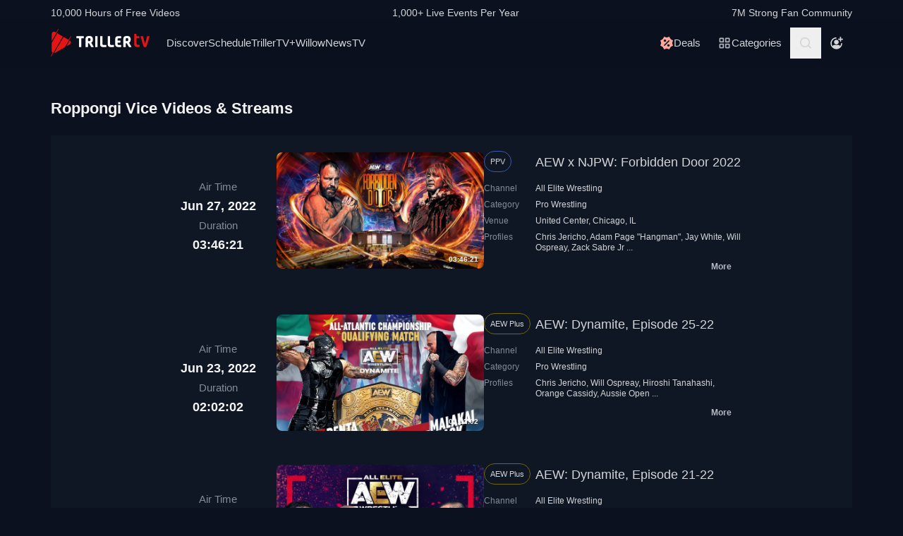

--- FILE ---
content_type: text/html; charset=utf-8
request_url: https://www.trillertv.com/vl/f/roppongi-vice/
body_size: 33156
content:
<!DOCTYPE html>
<html lang="en">
<head>
<meta charset="UTF-8">
<title>▷ 12 hours of Roppongi Vice Videos &amp; Streams - TrillerTV</title>
<meta http-equiv="X-UA-Compatible" content="IE=edge">
<meta name="viewport" content="width=device-width, initial-scale=1, minimum-scale=1, maximum-scale=3">
<script>window.mod_pagespeed_start = Number(new Date());</script><link rel="manifest" href="/manifest.json">
<link rel="icon" type="image/x-icon" href="/static/favicon.ico">
<link rel="icon" href="/static/img/logo/x32x32.png.pagespeed.ic.N_VK_HJODp.png" sizes="32x32"/>
<link rel="icon" href="/static/img/logo/x192x192.png.pagespeed.ic.Y4U0VrmO3D.png" sizes="192x192"/>
<link rel="apple-touch-icon-precomposed" href="/static/img/logo/x180x180.png.pagespeed.ic.2J3AhKGHZC.png"/>
<meta name="msapplication-TileImage" content="/static/img/logo/270x270.png"/>
<link rel="canonical" href="https://www.trillertv.com/vl/f/roppongi-vice/"/>
<meta name="description" content="Live Streams &amp; Videos: AEW x NJPW: Forbidden Door 2022 ✓ AEW: Dynamite, Episode 25-22 ✓ AEW: Dynamite, Episode 21-22 ✓ AEW Dark Elevation, Episode 16-22 ✓ AEW Dark Elevation, Episode 13-22 ✓ AEW: Rampage, Episode 06-22 ✓ AEW: Rampage, Episode 03-22">
<meta name="apple-itunes-app" content="app-id=1066880147">
<meta name="google-play-app" content="app-id=com.flipps.fitetv">
<meta property="og:url" content="https://www.trillertv.com/vl/f/roppongi-vice/"/>
<meta property="og:site_name" content="TrillerTV"/>
<meta property="og:type" content="website"/>
<meta property="og:title" content="▷ 12 hours of Roppongi Vice Videos &amp; Streams - TrillerTV"/>
<meta property="og:description" content="Live Streams &amp; Videos: AEW x NJPW: Forbidden Door 2022 ✓ AEW: Dynamite, Episode 25-22 ✓ AEW: Dynamite, Episode 21-22 ✓ AEW Dark Elevation, Episode 16-22 ✓ AEW Dark Elevation, Episode 13-22 ✓ AEW: Rampage, Episode 06-22 ✓ AEW: Rampage, Episode 03-22"/>
<link href="/static/assets/stylesheets/A.app-fbc1b124.css.pagespeed.cf.1aQX0QaB1G.css" rel="stylesheet">
<meta name="robots" content="index,follow">
<script type="text/javascript">var dataLayer=[];var ga_client_id;var gtmLoaded=false;var gaProxy=false;var product={'platform':'Web','ecomm_prodid':['2pb76','2pbhq','2pbcd','2pb6p','2pb2x','2past','2paq5'],'ecomm_pagetype':'category','dummy':undefined};function load_gtm(){gtmLoaded=true;if(typeof product!=='undefined'){}(function(w,d,s,l,i){w[l]=w[l]||[];w[l].push({'gtm.start':new Date().getTime(),event:'gtm.js'});var f=d.getElementsByTagName(s)[0],j=d.createElement(s),dl=l!='dataLayer'?'&l='+l:'';j.async=true;j.src='/ga4-web-metrics/?id='+i+dl;f.parentNode.insertBefore(j,f);})(window,document,'script','dataLayer','GTM-TNPZZC5');}load_gtm();var eventMethod1=window.addEventListener?"addEventListener":"attachEvent";var eventer1=window[eventMethod1];var messageEvent1=eventMethod1==="attachEvent"?"onmessage":"message";eventer1(messageEvent1,function(e){if(e.origin!=="https://"+location.hostname)return;if(e.data.e==='gtm'){dataLayer.push(e.data.data);}});(function(){var inter=function interaction(e){dataLayer.push(product);message={'event':'first_interact'};dataLayer.push(message);events.forEach(removeListeners);}
function setListeners(value){document.addEventListener(value,inter);}function removeListeners(value){document.removeEventListener(value,inter);}var events=['click','scroll','mousemove','touchstart'];if(gaProxy==true){events.forEach(setListeners);}else{events.forEach(setListeners);}})();</script>
<script defer src="https://www.trillertv.com/static/assets/v/trl-app-0.2.11-a30188a/chunk-vendors.js"></script>
<script defer src="https://www.trillertv.com/static/assets/v/trl-app-0.2.11-a30188a/app.js"></script>
<script defer src="https://www.trillertv.com/static/assets/v/trl-app-0.2.11-a30188a/video-list.js"></script>
<style>.hover-image:hover img.normal{display:none}.hover-image:hover img.active{display:inline-block}</style>
</head>
<body class="bg-fite text-mono-ps-100">
<noscript>
<iframe src="https://www.googletagmanager.com/ns.html?id=GTM-TNPZZC5" height="0" width="0" style="display:none;visibility:hidden"></iframe>
</noscript>
<svg xmlns="http://www.w3.org/2000/svg" style="display: none;">
<symbol id="TrillerTV_by_FITE" width="140" height="39" viewBox="0 0 140 39" fill="none" xmlns="http://www.w3.org/2000/svg">
<g clip-path="url(#clip0_6062_9982)">
<path d="M7.70935 6.28139L11.0457 0.522192C11.1092 0.412769 11.0715 0.272365 10.9617 0.209084L10.6522 0.0311076C10.5424 -0.032173 10.4016 0.00539987 10.3381 0.114823L7.41308 5.16475L6.00513 4.35463C3.9438 3.17075 1.37061 4.65323 1.37061 7.02032V17.2256L7.70935 6.28139Z" fill="#E61414"/>
<path d="M28.7007 10.417L28.3912 10.239C28.2814 10.1757 28.1405 10.2133 28.077 10.3227L25.1533 15.3707L18.1195 11.324L4.76685 34.3766C5.18414 34.3344 5.60474 34.2046 6.00616 33.9732L19.9785 25.9346L25.4496 16.4893L28.7853 10.7301C28.8488 10.6207 28.8111 10.4803 28.7013 10.417H28.7007Z" fill="#E61414"/>
<path d="M17.0565 10.7131L9.18218 6.18262L1.37001 19.67V31.3083C1.37001 32.4039 1.91825 33.3089 2.71183 33.8494L0.0308415 38.4782C-0.0326452 38.5876 0.00505005 38.728 0.114829 38.7913L0.424327 38.9692C0.534106 39.0325 0.674967 38.9949 0.738453 38.8855L3.44193 34.2179L17.0565 10.7131Z" fill="#E61414"/>
<path d="M27.1077 16.4959L26.9225 16.3892L22.1008 24.7132L27.1077 21.8326C29.169 20.6441 29.169 17.6798 27.1077 16.4959Z" fill="#E61414"/>
<path d="M139.641 10.2284H136.931C136.695 10.2284 136.542 10.3576 136.487 10.6029L133.809 21.1575C133.803 21.2815 133.715 21.3639 133.588 21.3639C133.437 21.3639 133.38 21.2861 133.34 21.1668L130.81 10.5976C130.759 10.3418 130.622 10.2278 130.366 10.2278H127.626C127.48 10.2278 127.369 10.2726 127.312 10.3537C127.258 10.4301 127.254 10.5415 127.301 10.6701L131.427 24.5694C131.651 25.3809 132.118 25.7263 132.986 25.7263H134.281C135.138 25.7263 135.495 25.4448 135.751 24.5668L139.969 10.6642C140.014 10.5402 140.009 10.4301 139.956 10.3537C139.899 10.2726 139.788 10.2278 139.642 10.2278L139.641 10.2284Z" fill="#E61414"/>
<path d="M125.78 22.7461C125.755 22.5266 125.641 22.3849 125.488 22.3849C125.312 22.3849 125.146 22.4093 124.951 22.4383C124.657 22.4818 124.291 22.5352 123.711 22.5352C122.627 22.5352 121.624 22.3124 121.624 20.6941V13.6099C121.624 13.3568 121.801 13.1795 122.055 13.1795H124.976C125.254 13.1795 125.388 13.045 125.388 12.7695V10.6384C125.388 10.3622 125.254 10.2284 124.976 10.2284H122.236C121.834 10.2284 121.581 10.1308 121.473 9.63118L121.202 7.56137C121.147 7.17839 121.028 6.95691 120.579 6.95691H118.562C118.302 6.95691 118.21 7.13752 118.21 7.30693V21.0546C118.21 24.0137 119.027 25.7269 123.199 25.7269C123.769 25.7269 124.633 25.6656 125.511 25.3736C125.948 25.1995 126.072 25.0209 126.021 24.6386L125.78 22.7461Z" fill="#E61414"/>
<path d="M46.2936 10.2264C46.5826 10.2264 46.738 10.3813 46.738 10.6694V12.7952C46.738 13.0833 46.5826 13.2382 46.2936 13.2382H43.4274C43.3388 13.2382 43.2277 13.3048 43.2277 13.4155V25.2846C43.2277 25.5727 43.0723 25.7276 42.7833 25.7276H40.3397C40.0507 25.7276 39.8953 25.5727 39.8953 25.2846V13.4155C39.8953 13.3048 39.8067 13.2382 39.7174 13.2382H36.807C36.518 13.2382 36.3625 13.0833 36.3625 12.7952V10.6694C36.3625 10.3813 36.518 10.2264 36.807 10.2264H46.2929H46.2936Z" fill="white"/>
<path d="M49.2929 14.4776C49.2929 11.7315 50.3146 10.0269 54.4023 10.0269C57.9125 10.0269 59.6677 11.2892 59.6677 15.0089C59.6677 17.7326 58.7346 18.5961 57.5574 19.4155C57.3795 19.5262 57.402 19.5704 57.4906 19.7477L60.7119 25.3942C60.823 25.5715 60.6676 25.7264 60.5565 25.7264H57.7796C57.4245 25.7264 57.2241 25.5715 57.113 25.3724L54.2693 20.567C54.2025 20.4339 54.0696 20.368 53.936 20.368H52.9804C52.7582 20.368 52.6471 20.4787 52.6471 20.7002V25.3948C52.6471 25.6163 52.536 25.727 52.3138 25.727H49.6255C49.4033 25.727 49.2922 25.6163 49.2922 25.3948V14.4783L49.2929 14.4776ZM54.2025 17.3562C55.8023 17.3562 56.3353 16.7142 56.3353 15.1862C56.3353 13.4368 55.6469 13.038 54.4023 13.038C53.1576 13.038 52.6471 13.4585 52.6471 14.7874V17.024C52.6471 17.2455 52.7582 17.3562 52.9804 17.3562H54.2025Z" fill="white"/>
<path d="M65.8884 10.2264C66.1774 10.2264 66.3328 10.3813 66.3328 10.6694V25.2846C66.3328 25.5727 66.1774 25.7276 65.8884 25.7276H63.3555C63.0665 25.7276 62.9111 25.5727 62.9111 25.2846V10.6694C62.9111 10.3813 63.0665 10.2264 63.3555 10.2264H65.8884Z" fill="white"/>
<path d="M72.7972 10.2264C73.0862 10.2264 73.2416 10.3813 73.2416 10.6694V21.0329C73.2416 22.3836 73.5974 22.694 74.9742 22.694H78.2841C78.5731 22.694 78.7286 22.849 78.7286 23.137V25.2846C78.7286 25.5727 78.5731 25.7276 78.2841 25.7276H74.463C70.9085 25.7276 69.8867 24.133 69.8867 21.4983V10.6701C69.8867 10.382 70.0421 10.2271 70.3311 10.2271H72.7972V10.2264Z" fill="white"/>
<path d="M83.6173 10.2264C83.9063 10.2264 84.0617 10.3813 84.0617 10.6694V21.0329C84.0617 22.3836 84.4168 22.694 85.7943 22.694H89.1042C89.3932 22.694 89.5486 22.849 89.5486 23.137V25.2846C89.5486 25.5727 89.3932 25.7276 89.1042 25.7276H85.2831C81.7285 25.7276 80.7068 24.133 80.7068 21.4983V10.6701C80.7068 10.382 80.8622 10.2271 81.1512 10.2271H83.6173V10.2264Z" fill="white"/>
<path d="M99.4129 10.2264C99.7019 10.2264 99.8573 10.3813 99.8573 10.6694V12.8177C99.8573 13.1057 99.7019 13.2606 99.4129 13.2606H96.7689C95.0806 13.2606 94.6587 13.4379 94.6587 14.8769V16.2058C94.6587 16.2941 94.7473 16.3831 94.8366 16.3831H98.1914C98.4804 16.3831 98.6358 16.538 98.6358 16.8261V18.9737C98.6358 19.2617 98.4804 19.4166 98.1914 19.4166H94.8366C94.7479 19.4166 94.6587 19.5274 94.6587 19.6157V21.0771C94.6587 22.5167 95.0806 22.6934 96.7689 22.6934H99.4129C99.7019 22.6934 99.8573 22.8483 99.8573 23.1364V25.2839C99.8573 25.572 99.7019 25.7269 99.4129 25.7269H96.3252C92.4598 25.7269 91.3044 24.3097 91.3044 21.3427V14.6113C91.3044 11.6443 92.4598 10.2271 95.6811 10.2271H99.4135L99.4129 10.2264Z" fill="white"/>
<path d="M102.834 14.4776C102.834 11.7315 103.856 10.0269 107.944 10.0269C111.454 10.0269 113.209 11.2892 113.209 15.0089C113.209 17.7326 112.276 18.5961 111.099 19.4155C110.921 19.5262 110.943 19.5704 111.032 19.7477L114.253 25.3942C114.364 25.5715 114.209 25.7264 114.098 25.7264H111.321C110.966 25.7264 110.765 25.5715 110.654 25.3724L107.811 20.567C107.744 20.4339 107.611 20.368 107.477 20.368H106.522C106.3 20.368 106.189 20.4787 106.189 20.7002V25.3948C106.189 25.6163 106.078 25.727 105.856 25.727H103.168C102.945 25.727 102.834 25.6163 102.834 25.3948V14.4783V14.4776ZM107.744 17.3562C109.344 17.3562 109.877 16.7142 109.877 15.1862C109.877 13.4368 109.188 13.038 107.944 13.038C106.699 13.038 106.188 13.4585 106.188 14.7874V17.024C106.188 17.2455 106.3 17.3562 106.522 17.3562H107.744Z" fill="white"/>
</g>
<defs>
<clipPath id="clip0_6062_9982">
<rect width="140" height="39" fill="white"/>
</clipPath>
</defs>
</symbol>
<svg id="arrow-right" viewBox="0 0 25 24" xmlns="http://www.w3.org/2000/svg">
<path d="M9.30008 17.6661C9.56672 17.9327 9.96668 17.9327 10.2333 17.6661L15.8994 12L10.2333 6.33389C9.96668 6.06725 9.56672 6.06725 9.30008 6.33389C9.03344 6.60053 9.03344 7.00049 9.30008 7.26713L14.0329 12L9.30008 16.7329C9.03344 16.9328 9.03344 17.3995 9.30008 17.6661Z" fill="currentColor"></path>
</svg>
<symbol id="nav-arrow" viewBox="0 0 20 32" xmlns="http://www.w3.org/2000/svg">
<g clip-path="url(#clip0_1970_577)">
<path d="M16.3334 31.3334C17.0001 32 18.0001 32 18.6667 31.3334C19.3334 30.6667 19.3334 29.6667 18.6667 29L5.50008 16L18.6667 3.00004C19.0001 2.66671 19.1667 2.33337 19.1667 1.83337C19.1667 1.33337 19.0001 1.00004 18.6667 0.666707C18.3334 0.333373 18.0001 0.166708 17.5001 0.166708C17.0001 0.166708 16.6667 0.333373 16.3334 0.666707L0.833416 16L16.3334 31.3334Z" fill="currentColor"></path>
</g>
<defs>
<clipPath id="clip0_1970_577">
<rect width="18.3333" height="31.6667" fill="currentColor" transform="translate(19.1667 31.8334) rotate(-180)"></rect>
</clipPath>
</defs>
</symbol>
<symbol id="down-arrow" viewBox="0 0 24 24" xmlns="http://www.w3.org/2000/svg">
<path d="M16.59 8.29492L12 12.8749L7.41 8.29492L6 9.70492L12 15.7049L18 9.70492L16.59 8.29492Z" fill="currentColor"></path>
</symbol>
<symbol viewBox="0 0 24 24" id="search-icon" xmlns="http://www.w3.org/2000/svg">
<g clip-path="url(#clip0_1042_23448)">
<path d="M21.65 20.15L17.55 16.05C18.65 14.65 19.35 12.75 19.35 10.75C19.35 6.15001 15.55 2.35001 10.85 2.35001C6.15001 2.35001 2.35001 6.15001 2.35001 10.85C2.35001 15.55 6.15001 19.35 10.85 19.35C12.85 19.35 14.65 18.65 16.15 17.55L20.25 21.65L21.65 20.15ZM4.35001 10.85C4.35001 7.25001 7.25001 4.35001 10.85 4.35001C14.45 4.35001 17.35 7.25001 17.35 10.85C17.35 14.45 14.45 17.35 10.85 17.35C7.25001 17.35 4.35001 14.45 4.35001 10.85Z" fill="currentColor"></path>
</g>
<defs>
<clipPath id="clip0_1042_23448">
<rect width="19.3" height="19.3" fill="currentColor" transform="translate(2.35001 2.35001)"></rect>
</clipPath>
</defs>
</symbol>
<symbol id="user-profile" viewBox="0 0 24 24" xmlns="http://www.w3.org/2000/svg">
<path d="M22 11.95C22 6.45001 17.5 1.95001 12 1.95001C6.5 1.95001 2 6.45001 2 11.95C2 15.45 3.8 18.55 6.6 20.35C6.9 20.65 7.2 20.85 7.6 20.95C8.9 21.65 10.4 22.05 12 22.05C13.6 22.05 15.1 21.65 16.4 20.95C16.8 20.85 17.1 20.65 17.4 20.35C20.2 18.45 22 15.45 22 11.95ZM4 11.95C4 7.55001 7.6 3.95001 12 3.95001C16.4 3.95001 20 7.55001 20 11.95C20 13.95 19.2 15.85 18 17.25V16.85C18 15.75 17.1 14.85 16 14.85H8C6.9 14.85 6 15.75 6 16.85V17.15C4.8 15.75 4 13.95 4 11.95Z" fill="currentColor"></path>
<path d="M12.1 13.95C14.3091 13.95 16.1 12.1592 16.1 9.95001C16.1 7.74087 14.3091 5.95001 12.1 5.95001C9.89087 5.95001 8.10001 7.74087 8.10001 9.95001C8.10001 12.1592 9.89087 13.95 12.1 13.95Z" fill="currentColor"></path>
</symbol>
<symbol id="user-anonymous" viewBox="0 0 24 24" xmlns="http://www.w3.org/2000/svg">
<g clip-path="url(#clip0_825_20585)">
<path d="M17.5 17.65V17.35C17.5 16.25 16.6 15.35 15.5 15.35H7.5C6.4 15.35 5.5 16.25 5.5 17.35V17.65C4.3 16.25 3.5 14.35 3.5 12.35C3.5 7.95 7.1 4.35 11.5 4.35V2.35C6 2.35 1.5 6.85 1.5 12.35C1.5 17.7942 6.0867 22.45 11.5 22.45C16.9894 22.45 21.5 17.9028 21.5 12.35H19.5C19.5 14.45 18.7 16.25 17.5 17.65Z" fill="currentColor"></path>
<path d="M11.5 14.45C13.7091 14.45 15.5 12.6591 15.5 10.45C15.5 8.24086 13.7091 6.45 11.5 6.45C9.29086 6.45 7.5 8.24086 7.5 10.45C7.5 12.6591 9.29086 14.45 11.5 14.45Z" fill="currentColor"></path>
<path d="M14.6 6.55L17.6 6.45V9.45H19.6V6.45H22.5V4.45H19.6L19.5 1.55H17.5L17.6 4.45L14.6 4.55V6.55Z" fill="currentColor"></path>
</g>
<defs>
<clipPath id="clip0_825_20585">
<rect width="21" height="20.9" fill="currentColor" transform="translate(1.5 1.55)"></rect>
</clipPath>
</defs>
</symbol>
<symbol viewBox="0 0 69 36" id="triller-logo" xmlns="http://www.w3.org/2000/svg">
<g clip-path="url(#clip0_1322_24756)">
<path d="M28.728 30.0209C29.7993 28.1553 30.8688 26.2947 31.9367 24.4391C32.2621 24.5397 32.5675 24.6654 32.8828 24.7308C33.2267 24.8071 33.577 24.8509 33.929 24.8616C35.0053 24.8766 36.0765 24.8666 37.1527 24.8666C37.4981 24.8666 37.5832 24.7811 37.5832 24.4291V22.8551C37.5832 22.5635 37.4881 22.4679 37.1978 22.4679C36.3668 22.4679 35.5409 22.4729 34.7099 22.4629C34.451 22.4529 34.1933 22.4226 33.939 22.3724C33.8272 22.346 33.7228 22.2944 33.6337 22.2215C33.4184 22.0505 33.3984 21.8997 33.5336 21.6633C36.2701 16.9029 39.0065 12.1408 41.743 7.37699C42.0384 6.86407 42.3337 6.35115 42.6391 5.81812C43.954 6.65457 45.1185 7.70873 46.083 8.93587C47.0541 10.1629 47.785 11.5206 48.3406 13.0593C49.1415 11.6664 49.9074 10.3439 50.6833 8.99621C50.8135 9.07164 50.9336 9.13199 51.0738 9.21244C49.9325 11.1988 48.7961 13.17 47.6598 15.1563C47.5147 15.0809 47.3845 15.0105 47.2193 14.925C45.8027 17.384 44.3911 19.8379 42.9694 22.312C42.624 22.1159 42.599 21.784 42.554 21.4723C42.549 21.3952 42.549 21.318 42.554 21.2409V13.2404C42.554 12.8029 42.4639 12.7073 42.0334 12.7073H40.3314C40.021 12.7073 39.8959 12.8331 39.8959 13.1398C39.8959 16.0363 39.8809 18.9378 39.9059 21.8343C39.9109 22.659 40.0861 23.4686 40.7419 24.057C40.9922 24.2833 41.3025 24.4492 41.6129 24.6554C41.5878 24.7006 41.5528 24.7811 41.5078 24.8565C40.3264 26.9183 39.13 28.975 37.9637 31.0468C37.7735 31.3837 37.5131 31.4541 37.2028 31.4742C36.3318 31.5295 35.4608 31.6351 34.5898 31.605C32.5924 31.5335 30.6353 31.0201 28.8582 30.1014C28.8181 30.0964 28.7831 30.0612 28.728 30.0209Z" fill="currentColor"></path>
<path d="M23.4121 21.1906V24.243C23.4079 24.3353 23.4113 24.4278 23.4221 24.5196C23.4571 24.7761 23.5623 24.8666 23.8176 24.8716H25.7047C26.0251 24.8716 26.1152 24.7811 26.1152 24.4593C26.1152 21.8695 26.1102 19.2798 26.1202 16.69C26.1234 16.4998 26.1733 16.3132 26.2654 16.1469C28.1275 12.8934 29.9913 9.64323 31.8568 6.39641C32.007 6.13492 32.2473 6.18017 32.4575 6.13994C33.4036 5.974 34.3647 5.94886 35.3208 6.00417C37.2456 6.11094 39.1274 6.61778 40.8472 7.49265C40.8958 7.52163 40.9426 7.55354 40.9873 7.58819L33.3385 20.894V13.2504C33.3385 12.7979 33.2484 12.7073 32.8029 12.7073H31.121C30.8006 12.7073 30.6805 12.828 30.6805 13.1599C30.6805 16.0564 30.6705 18.9579 30.6905 21.8544C30.6955 22.6339 30.8707 23.3831 31.4263 23.9866C31.4664 24.0318 31.4413 24.1877 31.3963 24.2631C30.8256 25.2689 30.25 26.2645 29.6743 27.2652C29.1938 28.1 28.7182 28.9347 28.2276 29.7896C28.3678 29.8852 28.498 29.9706 28.6481 30.0712C27.5118 32.0424 26.3855 34.0086 25.2392 36C25.104 35.9246 24.9839 35.8592 24.8437 35.7837C25.2142 35.1351 25.5746 34.5115 25.935 33.8829C26.2854 33.2694 26.6358 32.6509 26.9962 32.0424C27.0963 31.8765 27.0863 31.786 26.9161 31.6754C24.3682 29.9857 22.5711 27.6977 21.4849 24.8364C21.4521 24.7642 21.4381 24.6847 21.4443 24.6056C21.4504 24.5264 21.4764 24.4501 21.5199 24.3838C22.1156 23.363 22.7063 22.3321 23.297 21.3063C23.322 21.261 23.352 21.2158 23.3771 21.1705C23.3821 21.1806 23.3971 21.1856 23.4121 21.1906Z" fill="currentColor"></path>
<path d="M60.1843 20.0492C60.1843 18.5758 60.1643 17.1024 60.1943 15.634C60.2143 14.759 60.4396 13.9394 61.1654 13.356C61.6109 12.999 62.1315 12.823 62.6821 12.7325C63.7584 12.5515 64.8346 12.5464 65.8959 12.813C67.0722 13.1147 67.778 13.879 68.0283 15.0708C68.2143 15.9621 68.2228 16.8816 68.0533 17.7762C67.8932 18.6562 67.3926 19.32 66.6667 19.8178C66.3864 20.0089 66.3914 20.024 66.5566 20.3157C67.3375 21.6935 68.1184 23.0731 68.8993 24.4542C69.0745 24.766 69.0345 24.8364 68.669 24.8364C68.0633 24.8364 67.4577 24.8264 66.852 24.8415C66.5316 24.8465 66.3263 24.7258 66.1612 24.4492C65.4954 23.2876 64.8046 22.1411 64.1388 20.9795C63.9987 20.7381 63.8335 20.6124 63.5532 20.6375C63.408 20.6526 63.2628 20.6375 63.1177 20.6425C62.8173 20.6476 62.7372 20.7331 62.7372 21.0297V24.4744C62.7372 24.7912 62.6922 24.8364 62.3818 24.8415H60.5197C60.2443 24.8415 60.1943 24.7962 60.1943 24.5196C60.1843 23.0211 60.1843 21.5326 60.1843 20.0492ZM62.7022 17.027H62.7222V18.0226C62.7222 18.2288 62.8273 18.3445 63.0326 18.3445C63.5231 18.3344 64.0137 18.3394 64.4992 18.2942C65.0799 18.2389 65.4704 17.8869 65.5605 17.3086C65.6246 16.9011 65.6364 16.487 65.5955 16.0765C65.5204 15.4027 65.2301 15.0608 64.6444 14.9702C64.289 14.9149 63.9136 14.935 63.5582 14.9753C63.0926 15.0356 62.8223 15.3424 62.7723 15.81C62.7322 16.2123 62.7272 16.6196 62.7022 17.027Z" fill="currentColor"></path>
<path d="M19.3372 24.4593C18.5663 23.0915 17.7938 21.7254 17.0196 20.3609C16.8243 20.019 16.8243 20.0139 17.1497 19.7826C17.8155 19.3099 18.281 18.7065 18.4612 17.8969C18.6546 17.0154 18.6683 16.1036 18.5013 15.2166C18.281 13.9645 17.5802 13.1197 16.3288 12.8079C15.209 12.5298 14.0401 12.5178 12.9148 12.7727C11.4181 13.1046 10.6606 14.0433 10.6422 15.5887C10.6222 17.0571 10.6372 18.5204 10.6372 19.9838H10.6272V24.4693C10.6272 24.7962 10.6572 24.8314 10.9776 24.8314H12.7747C13.1201 24.8314 13.1751 24.7761 13.1751 24.4291V21.3516C13.1751 20.6526 13.075 20.6325 13.906 20.6224C14.2364 20.6224 14.4366 20.733 14.6018 21.0247C15.2525 22.1763 15.9383 23.3077 16.5991 24.4542C16.7593 24.7308 16.9645 24.8414 17.2749 24.8364C17.8906 24.8213 18.5013 24.8314 19.117 24.8314C19.4674 24.8314 19.5074 24.766 19.3372 24.4593ZM15.9934 17.3488C15.8732 17.9019 15.5078 18.2237 14.9622 18.2841C14.4616 18.3444 13.956 18.3344 13.4504 18.3394C13.2752 18.3394 13.1701 18.2439 13.1751 18.0477C13.1801 17.6957 13.1751 17.3387 13.1751 16.9867H13.1551C13.1801 16.5643 13.1751 16.1369 13.2252 15.7195C13.2803 15.3172 13.5406 15.0658 13.941 14.9753C14.3731 14.8703 14.8248 14.879 15.2525 15.0004C15.623 15.106 15.8532 15.3675 15.9583 15.7295C16.1051 16.2578 16.1171 16.8146 15.9934 17.3488Z" fill="currentColor"></path>
<path d="M43.5351 22.4327C44.9217 20.019 46.2782 17.6606 47.6348 15.2971C50.2979 21.9751 46.6737 31.8765 37.0576 33.7321C37.0877 33.6667 37.1077 33.6164 37.1327 33.5661C38.7796 30.6998 40.4265 27.8318 42.0734 24.9622C42.1585 24.8113 42.2386 24.761 42.4188 24.8012C42.6513 24.8465 42.8879 24.8667 43.1246 24.8616C44.2009 24.8666 45.2721 24.8666 46.3483 24.8666C46.7037 24.8666 46.7838 24.7862 46.7838 24.4341V22.8401C46.7838 22.5635 46.6887 22.468 46.4084 22.468H43.9005C43.8004 22.468 43.6953 22.4478 43.5351 22.4327Z" fill="currentColor"></path>
<path d="M26.11 15.2871V13.1147C26.11 12.823 26.0048 12.7124 25.7045 12.7124C25.0838 12.7074 24.4631 12.7074 23.8373 12.7124C23.552 12.7124 23.4319 12.823 23.4068 13.1097C23.4018 13.1951 23.4018 13.2806 23.4018 13.3661C23.4018 15.4882 23.4068 17.6053 23.3968 19.7273C23.3947 19.9021 23.3481 20.0735 23.2617 20.2252C22.9013 20.8789 22.5208 21.5226 22.1504 22.1713C22.1254 22.2165 22.0953 22.2618 22.0303 22.3623C21.8901 21.8796 21.7499 21.4572 21.6398 21.0197C21.429 20.1777 21.2999 19.3171 21.2544 18.4501C21.0641 14.4724 22.3006 11.0027 24.9837 8.08604C27.011 5.8835 29.5239 4.50566 32.4573 3.91731C32.5461 3.90387 32.6305 3.86953 32.7035 3.8171C32.7766 3.76466 32.8363 3.69562 32.8778 3.61559C33.5235 2.46906 34.1843 1.33259 34.84 0.191088C34.8751 0.130744 34.9101 0.0754295 34.9602 0C35.0853 0.0754295 35.2004 0.145829 35.3356 0.231316C34.1943 2.21763 33.068 4.1788 31.9467 6.13493C31.9217 6.1378 31.8965 6.1378 31.8716 6.13493C31.4811 5.94385 31.4811 5.94385 31.2559 6.33608L26.2551 15.0406C26.2251 15.101 26.185 15.1664 26.11 15.2871Z" fill="currentColor"></path>
<path d="M50.9736 18.787C50.9736 17.7863 50.9486 16.7806 50.9836 15.7799C51.0002 15.3195 51.0828 14.8639 51.2289 14.4272C51.5593 13.4416 52.3352 12.984 53.3113 12.8482C53.7897 12.7887 54.271 12.7568 54.753 12.7526C55.5439 12.7375 56.3348 12.7476 57.1257 12.7476C57.4411 12.7476 57.5562 12.8482 57.5612 13.1549C57.5712 13.6729 57.5712 14.1858 57.5612 14.7037C57.5562 14.9904 57.4561 15.0658 57.1758 15.0708C56.495 15.0708 55.8092 15.0658 55.1284 15.0759C54.8681 15.0809 54.6078 15.096 54.3475 15.1262C53.8069 15.1915 53.5466 15.5033 53.5216 16.1118C53.5066 16.5141 53.5216 16.9113 53.5166 17.3136C53.5116 17.5047 53.6017 17.5701 53.7869 17.565C54.5628 17.56 55.3387 17.56 56.1146 17.565C56.525 17.565 56.6051 17.6455 56.6051 18.0679V19.5262C56.6051 19.8028 56.52 19.8883 56.2497 19.8883H53.877C53.5666 19.8883 53.5166 19.9386 53.5216 20.2554C53.5316 20.7482 53.5216 21.241 53.5716 21.7287C53.6167 22.1864 53.872 22.4126 54.3175 22.4629C54.5678 22.4931 54.8231 22.5082 55.0734 22.5132C55.7642 22.5182 56.4549 22.5132 57.1457 22.5132C57.4511 22.5132 57.5562 22.5937 57.5662 22.9004C57.5812 23.4184 57.5812 23.9313 57.5662 24.4492C57.5562 24.7459 57.4461 24.8314 57.1407 24.8314C56.2597 24.8314 55.3737 24.8616 54.4927 24.8214C53.9274 24.7974 53.3666 24.7097 52.8208 24.5599C51.6544 24.233 51.1188 23.4184 51.0387 22.2718C50.9586 21.1153 50.9786 19.9486 50.9536 18.787H50.9736Z" fill="currentColor"></path>
<path d="M2.71813 19.8782V15.3926C2.71813 15.0809 2.70812 15.0708 2.39276 15.0708H0.390451C0.0750874 15.0708 0 14.9903 0 14.6735V13.1247C0 12.8683 0.0800929 12.7777 0.335387 12.7526C0.39045 12.7476 0.440507 12.7526 0.495571 12.7526H7.46861C7.91412 12.7526 7.97919 12.8129 7.97919 13.2555V14.7138C7.97919 14.9803 7.88909 15.0708 7.61878 15.0758C6.95301 15.0809 6.28224 15.0758 5.61647 15.0758C5.28609 15.0758 5.26106 15.101 5.26106 15.4329V24.3788C5.26106 24.771 5.19599 24.8364 4.81054 24.8364H3.17866C2.81324 24.8364 2.72314 24.7459 2.72314 24.3687C2.71813 22.8702 2.71646 21.3734 2.71813 19.8782Z" fill="currentColor"></path>
</g>
<defs>
<clipPath id="clip0_1322_24756">
<rect width="69" height="36" fill="white"></rect>
</clipPath>
</defs>
</symbol>
<symbol viewBox="0 0 17 17" id="icon-on-air" xmlns="http://www.w3.org/2000/svg">
<g clip-path="url(#clip0_3066_30146)">
<path d="M8.87053 3.1657C11.8036 3.1657 14.2033 5.56546 14.2033 8.4985C14.2033 11.4315 11.8036 13.8313 8.87053 13.8313C5.93749 13.8313 3.53773 11.4315 3.53773 8.4985C3.53773 5.56546 5.93749 3.1657 8.87053 3.1657ZM8.87053 1.8325C5.20423 1.8325 2.20453 4.8322 2.20453 8.4985C2.20453 12.1648 5.20423 15.1645 8.87053 15.1645C12.5368 15.1645 15.5365 12.1648 15.5365 8.4985C15.5365 4.8322 12.5368 1.8325 8.87053 1.8325Z" fill="currentColor"></path>
<path d="M8.87054 11.8315C10.7113 11.8315 12.2035 10.3393 12.2035 8.4985C12.2035 6.65773 10.7113 5.1655 8.87054 5.1655C7.02977 5.1655 5.53754 6.65773 5.53754 8.4985C5.53754 10.3393 7.02977 11.8315 8.87054 11.8315Z" fill="currentColor"></path>
</g>
<defs>
<clipPath id="clip0_3066_30146">
<rect width="13.332" height="13.332" fill="white" transform="translate(2.20453 1.8325)"></rect>
</clipPath>
</defs>
</symbol>
<symbol viewBox="0 0 24 24" id="icon-categories" xmlns="http://www.w3.org/2000/svg">
<g clip-path="url(#clip0_1915_26891)">
<path d="M22 6H2V8H22V6Z" fill="currentColor"></path>
<path d="M17 16H6V18H17V16Z" fill="currentColor"></path>
<path d="M20 11H4V13H20V11Z" fill="currentColor"></path>
</g>
<defs>
<clipPath id="clip0_1915_26891">
<rect width="20" height="12" fill="white" transform="translate(2 6)"></rect>
</clipPath>
</defs>
</symbol>
<symbol viewBox="0 0 24 24" id="icon-notify-me" xmlns="http://www.w3.org/2000/svg">
<g clip-path="url(#clip0_1346_1498)">
<path d="M20 4H4C2.9 4 2 4.9 2 6V18C2 19.1 2.9 20 4 20H20C21.1 20 22 19.1 22 18V6C22 4.9 21.1 4 20 4ZM20 18H4V8L12 14L20 8V18ZM12 12L4 6H20L12 12Z" fill="currentColor"></path>
</g>
<defs>
<clipPath id="clip0_1346_1498">
<rect width="20" height="16" fill="white" transform="translate(2 4)"></rect>
</clipPath>
</defs>
</symbol>
<symbol viewBox="0 0 24 24" id="icon-plus" xmlns="http://www.w3.org/2000/svg">
<path d="M12 3C11.4 3 11 3.4 11 4V11L4 11C3.4 11 3 11.4 3 12C3 12.6 3.4 13 4 13L11 13L11 20C11 20.6 11.4 21 12 21C12.6 21 13 20.6 13 20L13 13L20 13C20.6 13 21 12.6 21 12C21 11.4 20.6 11 20 11L13 11L13 4C13 3.4 12.6 3 12 3Z" fill="currentColor"></path>
</symbol>
<symbol viewBox="0 0 24 24" id="icon-check" xmlns="http://www.w3.org/2000/svg">
<path d="M20 6.5L9 17.5L4 12.5" stroke="currentColor" stroke-width="2" stroke-linecap="round" stroke-linejoin="round"></path>
</symbol>
<symbol id="icon-fb" width="48" height="48" viewBox="0 0 48 48" fill="none">
<path d="M32.1917 26.2507L33.1693 19.7356H27.0567V15.5077C27.0567 13.7253 27.9106 11.9878 30.6482 11.9878H33.4271V6.44089C33.4271 6.44089 30.9053 6.00073 28.4943 6.00073C23.4604 6.00073 20.17 9.1212 20.17 14.7701V19.7356H14.5745V26.2507H20.17V42.0007H27.0567V26.2507H32.1917Z" fill="currentColor"></path>
</symbol>
<symbol id="icon-x" width="48" height="48" viewBox="0 0 48 48" fill="none">
<path d="M40.75 6H37.65L26.27 19.24L17.15 6H6.67004L20.43 26.02L6.67004 42H9.77004L21.79 28.02L31.39 42H41.87L27.61 21.24L40.73 6H40.75ZM32.87 39.76L23.37 26.18L21.97 24.18L10.89 8.34H15.67L24.61 21.14L26.01 23.14L37.65 39.78H32.87V39.76Z" fill="currentColor"></path>
</symbol>
<symbol id="icon-ig" width="48" height="48" viewBox="0 0 48 48" fill="none">
<path d="M24.0091 15.4673C19.1823 15.4673 15.289 19.2748 15.289 23.9951C15.289 28.7154 19.1823 32.5228 24.0091 32.5228C28.8359 32.5228 32.7292 28.7154 32.7292 23.9951C32.7292 19.2748 28.8359 15.4673 24.0091 15.4673ZM24.0091 29.5392C20.8899 29.5392 18.3399 27.0529 18.3399 23.9951C18.3399 20.9373 20.8823 18.4509 24.0091 18.4509C27.1359 18.4509 29.6783 20.9373 29.6783 23.9951C29.6783 27.0529 27.1283 29.5392 24.0091 29.5392ZM35.1199 15.1185C35.1199 16.2244 34.2091 17.1076 33.0859 17.1076C31.9551 17.1076 31.052 16.2169 31.052 15.1185C31.052 14.0201 31.9627 13.1294 33.0859 13.1294C34.2091 13.1294 35.1199 14.0201 35.1199 15.1185ZM40.8953 17.1373C40.7663 14.4728 40.144 12.1126 38.148 10.1681C36.1596 8.22358 33.7462 7.61499 31.0216 7.4814C28.2136 7.32554 19.7971 7.32554 16.989 7.4814C14.2721 7.60757 11.8587 8.21616 9.8627 10.1607C7.86672 12.1052 7.25199 14.4654 7.11538 17.1298C6.95601 19.8759 6.95601 28.1068 7.11538 30.8529C7.2444 33.5173 7.86672 35.8775 9.8627 37.822C11.8587 39.7665 14.2645 40.3751 16.989 40.5087C19.7971 40.6646 28.2136 40.6646 31.0216 40.5087C33.7462 40.3826 36.1596 39.774 38.148 37.822C40.1364 35.8775 40.7587 33.5173 40.8953 30.8529C41.0547 28.1068 41.0547 19.8833 40.8953 17.1373ZM37.2676 33.7994C36.6757 35.254 35.5297 36.3747 34.0346 36.9611C31.7957 37.8294 26.4832 37.629 24.0091 37.629C21.535 37.629 16.2149 37.822 13.9837 36.9611C12.4962 36.3822 11.3502 35.2615 10.7506 33.7994C9.8627 31.6099 10.0676 26.4146 10.0676 23.9951C10.0676 21.5755 9.87029 16.3728 10.7506 14.1908C11.3426 12.7361 12.4886 11.6154 13.9837 11.0291C16.2225 10.1607 21.535 10.3611 24.0091 10.3611C26.4832 10.3611 31.8033 10.1681 34.0346 11.0291C35.5221 11.608 36.6681 12.7287 37.2676 14.1908C38.1556 16.3802 37.9507 21.5755 37.9507 23.9951C37.9507 26.4146 38.1556 31.6173 37.2676 33.7994Z" fill="currentColor"></path>
</symbol>
<symbol id="icon-special" width="24" height="24" viewBox="0 0 24 24" fill="none" xmlns="http://www.w3.org/2000/svg">
<g clip-path="url(#clip0_7018_20132)">
<path d="M7.70498 16.295C7.31498 15.905 7.31498 15.275 7.70498 14.885L14.905 7.685C15.295 7.295 15.925 7.295 16.315 7.685C16.705 8.075 16.705 8.705 16.315 9.095L9.11498 16.295C8.72498 16.685 8.09498 16.685 7.70498 16.295Z" fill="currentColor"></path>
<path d="M10.005 10.005C11.1096 10.005 12.005 9.10957 12.005 8.005C12.005 6.90043 11.1096 6.005 10.005 6.005C8.90044 6.005 8.005 6.90043 8.005 8.005C8.005 9.10957 8.90044 10.005 10.005 10.005Z" fill="currentColor"></path>
<path d="M14.005 18.005C15.1096 18.005 16.005 17.1096 16.005 16.005C16.005 14.9004 15.1096 14.005 14.005 14.005C12.9004 14.005 12.005 14.9004 12.005 16.005C12.005 17.1096 12.9004 18.005 14.005 18.005Z" fill="currentColor"></path>
<path d="M15.445 3.685L16.995 6.305L17.255 6.745L17.695 7.005L20.315 8.555L19.555 11.505L19.425 12.005L19.555 12.505L20.315 15.455L17.695 17.005L17.255 17.265L16.995 17.705L15.445 20.325L12.495 19.565L11.995 19.435L11.495 19.565L8.545 20.325L6.995 17.705L6.735 17.265L6.295 17.005L3.675 15.455L4.435 12.505L4.565 12.005L4.435 11.505L3.675 8.555L6.295 7.005L6.735 6.745L6.995 6.305L8.545 3.685L11.495 4.445L11.995 4.575L12.495 4.445L15.445 3.685ZM16.405 1.375L12.005 2.505L7.595 1.375L5.275 5.285L1.375 7.595L2.505 11.995L1.375 16.405L5.285 18.725L7.605 22.635L12.005 21.505L16.405 22.635L18.725 18.725L22.635 16.405L21.505 12.005L22.635 7.605L18.725 5.285L16.405 1.375Z" fill="currentColor"></path>
</g>
<defs>
<clipPath id="clip0_7018_20132">
<rect width="21.25" height="21.25" fill="white" transform="translate(1.375 1.375)"></rect>
</clipPath>
</defs>
</symbol>
<symbol id="icon-yt" width="48" height="48" viewBox="0 0 48 48" fill="none">
<path d="M11.9978 9.76587C7.5796 9.76587 3.9978 13.3479 3.9978 17.7659V29.7659C3.9978 34.1839 7.5796 37.7659 11.9978 37.7659H35.9978C40.416 37.7659 43.9978 34.1839 43.9978 29.7659V17.7659C43.9978 13.3479 40.416 9.76587 35.9978 9.76587H11.9978ZM21.4264 17.7659C21.675 17.7659 21.8924 17.8359 22.096 17.9539C22.2118 18.0199 29.3376 22.4179 29.596 22.6879C29.8554 22.9599 29.9978 23.3499 29.9978 23.7659C29.9978 24.0299 29.9326 24.2539 29.8192 24.4699C29.7268 24.6439 29.6108 24.8139 29.462 24.9379C29.2188 25.1399 22.051 29.6079 21.8728 29.6719C21.7272 29.7239 21.5888 29.7659 21.4264 29.7659C21.0694 29.7659 20.7392 29.6179 20.4888 29.3899C20.1858 29.1159 19.9978 28.7199 19.9978 28.2659C19.9978 27.8559 19.9978 19.6739 19.9978 19.2659C19.9978 18.4379 20.6374 17.7659 21.4264 17.7659Z" fill="currentColor"></path>
</symbol>
<symbol id="icon-triller" width="48" height="48" viewBox="0 0 48 48" fill="none">
<path d="M19.9199 6.88889C10.7999 8.11111 3.11994 18.1333 6.95994 29.3778L18.4799 9.33333L18.9599 9.57778L23.0399 2.24444L22.5599 2L19.9199 6.88889Z" fill="currentColor"></path>
<path d="M18.96 9.57781C22.8 9.08892 26.4 9.33336 29.76 11.2889L14.4 38.4223L14.88 38.6667L10.8 46L10.32 45.7556L13.2 40.8667C10.08 38.9111 7.67999 36.2223 6.23999 32.0667L18.96 9.57781Z" fill="currentColor"></path>
<path d="M31.6799 9.08887L14.8799 38.6666C18.9599 40.6222 22.5599 40.8666 25.9199 40.3778L37.1999 20.3333L37.6799 20.5778L41.7599 13.2444L41.2799 13L38.3999 17.8889C37.1999 13.9778 34.7999 11.2889 31.6799 9.08887Z" fill="currentColor"></path>
<path d="M24.96 43.0666L37.68 20.3333C41.52 31.3333 34.56 41.6 24.96 43.0666Z" fill="currentColor"></path>
</symbol>
<symbol id="icon-li" width="48" height="48" viewBox="0 0 48 48" fill="none">
<path d="M26.4045 42.9962H17.9065V17.1549H26.3676V20.6804C26.3927 20.6889 26.4173 20.6974 26.4424 20.7054C26.4876 20.6428 26.5355 20.5821 26.5775 20.5176C27.2641 19.4478 28.0745 18.5042 29.1399 17.8166C30.4069 16.9992 31.804 16.6598 33.2801 16.6184C35.2283 16.5638 37.0776 16.9375 38.7457 18.0308C40.4741 19.1636 41.5646 20.8037 42.2303 22.7705C42.8033 24.4638 42.9959 26.2188 42.9977 28.0001C43.0027 32.9182 42.9995 37.8363 42.9991 42.7543C42.9991 42.8306 42.9922 42.9068 42.9881 42.9958H34.5572V42.6917C34.5572 38.1111 34.5594 33.53 34.5553 28.9494C34.5544 27.9121 34.4887 26.8796 34.1921 25.8795C33.8363 24.6803 33.1842 23.7456 31.9496 23.4063C30.2413 22.9371 28.3838 23.3856 27.2185 25.2295C26.6514 26.1265 26.4013 27.1007 26.4027 28.1653C26.4091 33.0048 26.4054 37.8447 26.4054 42.6842V42.9962H26.4045Z" fill="currentColor"></path>
<path d="M13.9237 43H5.58032V17.1559H13.9237V43Z" fill="currentColor"></path>
<path d="M9.66206 13.7556C8.17051 13.7363 6.97098 13.3268 6.03654 12.2609C4.24477 10.2179 4.66682 6.15634 8.16823 5.21414C9.64472 4.81693 11.0884 4.94165 12.3924 5.83632C13.4062 6.53143 13.9487 7.5494 14.1212 8.78057C14.4456 11.0914 13.0398 13.293 10.4359 13.6831C10.1357 13.7278 9.83134 13.7405 9.66206 13.7556Z" fill="currentColor"></path>
</symbol>
<symbol id="icon-pin" width="24" height="24" viewBox="0 0 24 24" fill="none">
<g clip-path="url(#clip0_6323_7345)">
<path d="M17.235 4.84C15.995 3.65 14.285 3 12.405 3C9.54505 3 7.78505 4.17 6.81505 5.16C5.61505 6.37 4.92505 7.98 4.92505 9.58C4.92505 11.58 5.76505 13.12 7.16505 13.69C7.25505 13.73 7.35505 13.75 7.44505 13.75C7.74505 13.75 7.97505 13.56 8.05505 13.25C8.10505 13.07 8.21505 12.63 8.25505 12.44C8.35505 12.06 8.27505 11.88 8.05505 11.62C7.64505 11.14 7.46505 10.57 7.46505 9.83C7.46505 7.63 9.09505 5.3 12.125 5.3C14.525 5.3 16.025 6.67 16.025 8.87C16.025 10.26 15.725 11.54 15.185 12.49C14.805 13.15 14.145 13.93 13.125 13.93C12.685 13.93 12.285 13.75 12.035 13.43C11.795 13.13 11.725 12.75 11.815 12.34C11.925 11.89 12.065 11.41 12.205 10.96C12.465 10.12 12.705 9.34 12.705 8.71C12.705 7.63 12.045 6.91 11.055 6.91C9.80505 6.91 8.82505 8.18 8.82505 9.81C8.82505 10.61 9.03505 11.2 9.13505 11.43C8.97505 12.1 8.03505 16.07 7.86505 16.82C7.76505 17.26 7.14505 20.71 8.16505 20.99C9.31505 21.3 10.345 17.93 10.455 17.55C10.535 17.24 10.835 16.07 11.015 15.35C11.575 15.89 12.465 16.25 13.335 16.25C14.975 16.25 16.455 15.51 17.495 14.17C18.505 12.87 19.055 11.05 19.055 9.06C19.055 7.5 18.385 5.97 17.225 4.85L17.235 4.84Z" fill="currentColor"></path>
</g>
<defs>
<clipPath id="clip0_6323_7345">
<rect width="14.15" height="18" fill="white" transform="translate(4.92505 3)"></rect>
</clipPath>
</defs>
</symbol>
<svg id="icon-cat" width="24" height="24" viewBox="0 0 24 24" fill="none" xmlns="http://www.w3.org/2000/svg">
<g clip-path="url(#clip0_9265_2006)">
<path d="M9 5V9H5V5H9ZM9 3H5C3.9 3 3 3.9 3 5V9C3 10.1 3.9 11 5 11H11V5C11 3.9 10.1 3 9 3Z" fill="currentColor"></path>
<path d="M9 15V19H5V15H9ZM11 13H5C3.9 13 3 13.9 3 15V19C3 20.1 3.9 21 5 21H9C10.1 21 11 20.1 11 19V13Z" fill="currentColor"></path>
<path d="M19 5V9H15V5H19ZM19 3H15C13.9 3 13 3.9 13 5V11H19C20.1 11 21 10.1 21 9V5C21 3.9 20.1 3 19 3Z" fill="currentColor"></path>
<path d="M19 15V19H15V15H19ZM19 13H13V19C13 20.1 13.9 21 15 21H19C20.1 21 21 20.1 21 19V15C21 13.9 20.1 13 19 13Z" fill="currentColor"></path>
</g>
<defs>
<clipPath id="clip0_9265_2006">
<rect width="18" height="18" fill="white" transform="translate(3 3)"></rect>
</clipPath>
</defs>
</svg>
<symbol id="icon-black-friday" width="24" height="24" viewBox="0 0 24 24" fill="none">
<path d="M7.70461 16.295C7.31461 15.905 7.31461 15.275 7.70461 14.885L14.9046 7.68496C15.2946 7.29496 15.9246 7.29496 16.3146 7.68496C16.7046 8.07496 16.7046 8.70496 16.3146 9.09496L9.11461 16.295C8.72461 16.685 8.09461 16.685 7.70461 16.295Z" fill="currentColor"></path>
<path d="M10.0059 10.005C11.1104 10.005 12.0059 9.10957 12.0059 8.005C12.0059 6.90044 11.1104 6.005 10.0059 6.005C8.90129 6.005 8.00586 6.90044 8.00586 8.005C8.00586 9.10957 8.90129 10.005 10.0059 10.005Z" fill="currentColor"></path>
<path d="M14.0059 18.005C15.1104 18.005 16.0059 17.1096 16.0059 16.005C16.0059 14.9004 15.1104 14.005 14.0059 14.005C12.9013 14.005 12.0059 14.9004 12.0059 16.005C12.0059 17.1096 12.9013 18.005 14.0059 18.005Z" fill="currentColor"></path>
</symbol>
<symbol id="icon-mw" width="20" height="20" viewBox="0 0 20 20" fill="none" xmlns="http://www.w3.org/2000/svg">
<g clip-path="url(#clip0_8946_1400)">
<path d="M13.76 12.5L20 10L13.76 7.5L15.66 4.34L12.5 6.24L10 0L7.5 6.24L4.34 4.34L6.24 7.5L0 10L6.24 12.5L4.34 15.66L7.5 13.76L10 20L12.5 13.76L15.66 15.66L13.76 12.5Z" fill="currentColor"></path>
</g>
<defs>
<clipPath id="clip0_8946_1400">
<rect width="20" height="20" fill="white"></rect>
</clipPath>
</defs>
</symbol>
</svg>
<header class="relative md:fixed w-full z-50 ">
<div class="flex flex-row text-center px-4 xl:px-18 bg-mono-black text-sm font-sans pt-2 hidden" id="js-value-prop">
<div class="hidden md:block">10,000 Hours of Free Videos</div>
<div class="grow">1,000+ Live Events Per Year</div>
<div class="hidden md:block">7M Strong Fan Community</div>
</div>
<div class="page-header flex flex-row flex-wrap xl:flex-nowrap justify-between items-center pt-1.5 md:pt-3 pb-2 lg:pt-2 lg:pb-3 relative px-4 xl:px-18">
<a href="/" class="site-logo order-1 md:mr-6" rel="home" aria-label="TrillerTV">
<svg xmlns="http://www.w3.org/2000/svg" width="140" height="39" xmlns:xlink="http://www.w3.org/1999/xlink" viewBox="0 0 140 39">
<use xlink:href="#TrillerTV_by_FITE"></use>
</svg>
</a>
<nav class="flex justify-between flex-1 text-p5m lg:text-p5 font-sans font-normal order-4 basis-full md:basis-auto md:order-2 font-sans gap-4 whitespace-nowrap">
<ul class="flex items-center w-full md:w-auto justify-around md:justify-between main-menu pt-2 md:pt-0 md:gap-4 xl:gap-6 relative">
<li>
<a class="py-4 md:py-2 hover:text-mono-white hover:border-b-2 hover:border-f-red" href="/">Discover</a>
</li>
<li>
<a class="py-4 md:py-2 hover:text-mono-white hover:border-b-2 hover:border-f-red" href="/schedule/">Schedule</a>
</li>
<li>
<a class="py-4 md:py-2 hover:text-mono-white hover:border-b-2 hover:border-f-red" href="/join/trillertv-subscription/">TrillerTV+</a>
</li>
<li>
<a class="py-4 md:py-2 hover:text-mono-white hover:border-b-2 hover:border-f-red" href="/join/willow-subscription/">Willow</a>
</li>
<li>
<a class="py-4 md:py-2 hover:text-mono-white hover:border-b-2 hover:border-f-red" href="/news/">News</a>
</li>
<li>
<span class="py-4 md:py-2 hover:text-mono-white hover:border-b-2 hover:border-f-red cursor-pointer" data-dropdown-toggle="home_t78_g0">TV</span>
<ul id="home_t78_g0" class="items-center hidden gap-4 xxl:gap-6 secondary-menu absolute top-10 right-0 md:-right-24 bg-mono-ns-200 text-center rounded-lg w-52">
<li>
<a class="block py-3.5 text-mono-ps-100 hover:text-mono-white" href="/watch/atp-tennistv-classics-free-channel/2phhm/">Tennis TV 24/7</a>
</li>
<li>
<a class="block py-3.5 text-mono-ps-100 hover:text-mono-white" href="/watch/willow-sports-cricket/2pfqj/">Willow Sports</a>
</li>
<li>
<a class="block py-3.5 text-mono-ps-100 hover:text-mono-white" href="/watch/fite-24-7/2p6mu/">TrillerTV 24/7</a>
</li>
</ul>
</li>
</ul>
</nav>
<ul class="flex items-center lg:ml-4 order-3 py-0.5 text-p5m lg:text-p5 font-sans font-normal">
<li>
<a class="flex items-center gap-1 text-mono-ps-100 hover:text-mono-white p-3 hover-image" href="/p/deals/">
<img src="https://thumbs.fite.tv/api_11/tabs/2/icon-deals_Ywn9T3V.png" width="20" height="20" alt="Deals" class="normal">
<img src="https://thumbs.fite.tv/api_11/tabs/2/icon-deals-hoover_udFtnzh.png" width="20" height="20" alt="Deals" class="hidden active">
<span class="hidden lg:block">Deals</span>
</a>
</li>
<li>
<span data-dropdown-toggle="home_t64_g0" class="flex xxl:hidden items-center gap-1 text-mono-ps-100 hover:text-mono-white p-3 cursor-pointer hover-image">
<img src="https://thumbs.fite.tv/api_11/tabs/2/categories_new_oEt3c2q.png" width="20" height="20" alt="Categories" class="normal">
<img src="https://thumbs.fite.tv/api_11/tabs/2/categories_selected_3_HuO209l.png" width="20" height="20" alt="Categories" class="hidden active">
<span class="hidden lg:block">Categories</span>
</span>
<ul id="home_t64_g0" class="items-center hidden xxl:flex md:gap-4 xxl:gap-6 secondary-menu absolute xxl:static top-14 right-4 lg:right-14 xl:right-28 bg-mono-ns-200 xxl:bg-inherit text-center rounded-lg w-52 xxl:w-auto px-3">
<li>
<a class="block py-3.5 xxl:py-1 text-mono-ps-100 hover:text-mono-white" href="/live/boxing/">Boxing</a>
</li>
<li>
<a class="block py-3.5 xxl:py-1 text-mono-ps-100 hover:text-mono-white" href="/live/wrestling/">Pro Wrestling</a>
</li>
<li>
<a class="block py-3.5 xxl:py-1 text-mono-ps-100 hover:text-mono-white" href="/live/mma/">MMA</a>
</li>
<li>
<a class="block py-3.5 xxl:py-1 text-mono-ps-100 hover:text-mono-white" href="/live/football/">Football</a>
</li>
<li>
<a class="block py-3.5 xxl:py-1 text-mono-ps-100 hover:text-mono-white" href="/live/cricket/">Cricket</a>
</li>
</ul>
</li>
<li id="js-nav-search" data-url-search="/search/" data-url-autocomplete="/api/autocomplete/">
<button type="button" class="text-mono-ps-100 hover:text-mono-white block p-3" aria-label="Search">
<svg class="search-icon w-5 h-5" fill="currentColor">
<use xlink:href="#search-icon"></use>
</svg>
</button>
</li>
<li>
<a id="js-nav-account" href="/account/signin/" data-profile-menu="true" class="text-mono-ps-100 hover:text-mono-white block p-3 no-transform" aria-label="Account">
<svg class="w-5 h-5" fill="currentColor">
<use xlink:href="#user-anonymous"></use>
</svg>
</a>
</li>
</ul>
</div>
</header>
<main>
<section class="mb-10 md:pt-28">
<header class="w-full flex justify-between px-4 xl:px-18 mb-6">
<h2 class="font-bold text-xl carousel-title text-mono-white">Roppongi Vice Videos &amp; Streams</h2>
</header>
<ul role="list" class="flex flex-col gap-4 xl:gap-6 event-list px-4 xl:px-18 mb-10">
<li class="relative bg-mono-ns-300 sm:px-4 xl:px-18 pb-4 sm:py-6 flex flex-row justify-center gap-6 rounded-lg sm:rounded-none" role="listitem">
<dl class="basis-2/12 pt-10 text-center hidden xl:flex flex-col items-center vtable">
<dt class="block mb-2 text-15 font-normal text-mono-ps-300 hover:text-mono-ps-200 font-sans">Air Time</dt>
<dd class="mb-2 flex flex-col gap-2 items-center">
<time class="text-lg font-bold text-mono-white font-sans card-time" datetime="2022-06-27T00:00:00Z" data-format='MMM DD, YYYY'>Jun 26, 2022 EDT</time>
<span class="hidden text-sa-light font-sans text-15 time-to-event" data-vvid="4540146" data-air-start="2022-06-27T00:00:00Z" data-air-end="2022-06-27T03:46:22Z">
</span>
</dd>
<dt class="block mb-2 text-15 font-normal text-mono-ps-300 hover:text-mono-ps-200 font-sans">Duration</dt>
<dd class="mb-2 text-lg font-bold text-mono-white font-sans card-time">
03:46:21
</dd>
</dl>
<div class="basis-full xl:basis-8/12 flex flex-col md:flex-row items-start gap-2.5 md:gap-4 xl:gap-6">
<div class="shrink-0 relative">
<picture>
<source data-srcset="https://www.trillertv.com/thumbs/h/2pb76/aewxnjpw_forbiddendoor_2_640x640/aew-forbidden-door-480x272top.webp 320w, https://www.trillertv.com/thumbs/h/2pb76/aewxnjpw_forbiddendoor_2_640x640/aew-forbidden-door-640x360top.webp 640w" type="image/webp">
<img class="w-full rounded-lg lazyload list-image" alt="AEW x NJPW: Forbidden Door 2022" title="AEW x NJPW: Forbidden Door 2022" width="320" height="180" src="[data-uri]" data-src="https://www.trillertv.com/thumbs/h/2pb76/aewxnjpw_forbiddendoor_2_640x640/aew-forbidden-door-480x272top.jpg" data-srcset="https://www.trillertv.com/thumbs/h/2pb76/aewxnjpw_forbiddendoor_2_640x640/aew-forbidden-door-480x272top.jpg 320w, https://www.trillertv.com/thumbs/h/2pb76/aewxnjpw_forbiddendoor_2_640x640/aew-forbidden-door-640x360top.jpg 640w" sizes="320px, 640px">
</picture>
<div class="block overlays" data-vvid="4540146" data-duration="13581" data-datetime="2022-06-27T00:00:00Z">
<div class="progress-overlay absolute h-1 inset-x-0 bottom-0 rounded-b-lg bg-white/30 hidden">
<div class="progress-bar h-full rounded-bl-lg bg-red"></div>
</div>
<div class="duration-overlay absolute right-2 bottom-1.5 text-mono-white font-bold text-tf7 extra-tight">
03:46:21
</div></div></div>
<div class="grow px-4 md:px-0 w-full">
<div class="grid grid-cols-10 md:grid-cols-5 pb-4">
<div class="md:col-span-1 col-span-3">
<span class="card-price p-2 text-xs text-mono-ps-100 font-normal border border-1 border-secondary-200 rounded rounded-r-2xl rounded-l-2xl">PPV</span>
</div>
<h3 class="text-basex lg:text-lg font-normal text-mono-ps-100 hover:text-mono-white md:col-span-4 col-span-7">
<a href="https://www.trillertv.com/watch/aew-forbidden-door/2pb76/" data-vid="2pb76" data-ref="web-vl">
<span class="absolute inset-0"></span>AEW x NJPW: Forbidden Door 2022</a>
</h3>
</div>
<dl class="grid grid-cols-10 md:grid-cols-5 gap-y-2 text-tf6.5 lg:text-tf6">
<dt class="block xl:hidden text-mono-ps-300 col-span-3 md:col-span-1">Air Time</dt>
<dd class="block xl:hidden font-normal text-mono-ps-100 hover:text-mono-ps-200 font-sans col-span-7 md:col-span-4">
<div class="flex flex-row gap-1 items-center">
<time datetime="2022-06-27T00:00:00Z" data-format='MMM DD, YYYY'>Jun 26, 2022 EDT</time>
<span class="hidden text-sa-light time-to-event" data-air-start="2022-06-27T00:00:00Z"></span>
</div>
</dd>
<dt class="block xl:hidden text-mono-ps-300 col-span-3 md:col-span-1">Duration</dt>
<dd class="block xl:hidden font-normal text-mono-ps-100 font-sans col-span-7 md:col-span-4">
03:46:21
</dd>
<dt class="block text-mono-ps-300 col-span-3 md:col-span-1">Channel</dt>
<dd class="font-normal text-mono-ps-100 font-sans col-span-7 md:col-span-4">
<a href="https://www.trillertv.com/channel/aew/" class="z-10 relative hover:text-mono-ps-200">All Elite Wrestling</a>
</dd>
<dt class="block text-mono-ps-300 col-span-3 md:col-span-1">Category</dt>
<dd class="font-normal text-mono-ps-100 font-sans col-span-7 md:col-span-4">
<a href="https://www.trillertv.com/live/wrestling/" class="z-10 relative hover:text-mono-ps-200">Pro Wrestling</a>
</dd>
<dt class="block text-mono-ps-300 col-span-3 md:col-span-1">Venue</dt>
<dd class="font-normal text-mono-ps-100 font-sans col-span-7 md:col-span-4 z-10">United Center, Chicago, IL</dd>
<dt class="block text-mono-ps-300 col-span-3 md:col-span-1">Profiles</dt>
<dd data-id="profiles-2pb76" class="font-normal text-mono-ps-100 font-sans col-span-7 md:col-span-4 relative">
<a href="https://www.trillertv.com/fighter/chris-jericho/4162/" title="Chris Jericho" class="hover:text-mono-ps-200 z-10 relative">Chris Jericho</a>,
<a href="https://www.trillertv.com/fighter/adam-page-hangman/4164/" title="Adam Page &#34;Hangman&#34;" class="hover:text-mono-ps-200 z-10 relative">Adam Page &#34;Hangman&#34;</a>,
<a href="https://www.trillertv.com/fighter/jay-white/4185/" title="Jay White" class="hover:text-mono-ps-200 z-10 relative">Jay White</a>,
<a href="https://www.trillertv.com/fighter/will-ospreay/4203/" title="Will Ospreay" class="hover:text-mono-ps-200 z-10 relative">Will Ospreay</a>,
<a href="https://www.trillertv.com/fighter/zack-sabre-jr/4239/" title="Zack Sabre Jr" class="hover:text-mono-ps-200 z-10 relative">Zack Sabre Jr</a>
<span class="over-dots">...</span>
<span class="item-over hidden">
, <a href="https://www.trillertv.com/fighter/kazuchika-okada/4265/" title="Kazuchika Okada" class="hover:text-mono-ps-200 z-10 relative">Kazuchika Okada</a>,
<a href="https://www.trillertv.com/vl/f/minoru-suzuki/" title="Minoru Suzuki" class="hover:text-mono-ps-200 z-10 relative">Minoru Suzuki</a>,
<a href="https://www.trillertv.com/fighter/hiroshi-tanahashi/6487/" title="Hiroshi Tanahashi" class="hover:text-mono-ps-200 z-10 relative">Hiroshi Tanahashi</a>,
<a href="https://www.trillertv.com/fighter/jeff-cobb/6761/" title="Jeff Cobb" class="hover:text-mono-ps-200 z-10 relative">Jeff Cobb</a>,
<a href="https://www.trillertv.com/fighter/orange-cassidy/6789/" title="Orange Cassidy" class="hover:text-mono-ps-200 z-10 relative">Orange Cassidy</a>,
<a href="https://www.trillertv.com/fighter/thunder-rosa/7002/" title="Thunder Rosa" class="hover:text-mono-ps-200 z-10 relative">Thunder Rosa</a>,
<a href="https://www.trillertv.com/fighter/sammy-guevara/7016/" title="Sammy Guevara" class="hover:text-mono-ps-200 z-10 relative">Sammy Guevara</a>,
<a href="https://www.trillertv.com/vl/f/clark-connors/" title="Clark Connors" class="hover:text-mono-ps-200 z-10 relative">Clark Connors</a>,
<a href="https://www.trillertv.com/fighter/eddie-kingston/7170/" title="Eddie Kingston" class="hover:text-mono-ps-200 z-10 relative">Eddie Kingston</a>,
<a href="https://www.trillertv.com/fighter/pac/8016/" title="PAC" class="hover:text-mono-ps-200 z-10 relative">PAC</a>,
<a href="https://www.trillertv.com/fighter/jon-moxley/9361/" title="Jon Moxley" class="hover:text-mono-ps-200 z-10 relative">Jon Moxley</a>,
<a href="https://www.trillertv.com/vl/f/shota-umino/" title="Shota Umino" class="hover:text-mono-ps-200 z-10 relative">Shota Umino</a>,
<a href="https://www.trillertv.com/fighter/wheeler-yuta-the-decoder/10597/" title="Wheeler Yuta &#34;The Decoder&#34;" class="hover:text-mono-ps-200 z-10 relative">Wheeler Yuta &#34;The Decoder&#34;</a>,
<a href="https://www.trillertv.com/fighter/adam-cole/11289/" title="Adam Cole" class="hover:text-mono-ps-200 z-10 relative">Adam Cole</a>,
<a href="https://www.trillertv.com/fighter/miro/16228/" title="Miro" class="hover:text-mono-ps-200 z-10 relative">Miro</a>,
<a href="https://www.trillertv.com/vl/f/great-o-khan/" title="Great-O-Khan" class="hover:text-mono-ps-200 z-10 relative">Great-O-Khan</a>,
<a href="https://www.trillertv.com/fighter/claudio-castagnoli-cesaro/17869/" title="Claudio Castagnoli &#34;Cesaro&#34;" class="hover:text-mono-ps-200 z-10 relative">Claudio Castagnoli &#34;Cesaro&#34;</a>,
<a href="https://www.trillertv.com/vl/f/roppongi-vice/" title="Roppongi Vice" class="hover:text-mono-ps-200 z-10 relative">Roppongi Vice</a>,
<a href="https://www.trillertv.com/fighter/toni-storm/22249/" title="Toni Storm" class="hover:text-mono-ps-200 z-10 relative">Toni Storm</a>
</span>
<span class="text-mono-ps-200">
<a class="font-sans font-bold flex flex-row items-center more-profiles py-3 px-4 justify-end" data-target="profiles-2pb76" href="#">
<span>More</span>
</a>
</span>
</dd>
</dl>
</div>
</div>
</li>
<li class="relative bg-mono-ns-300 sm:px-4 xl:px-18 pb-4 sm:py-6 flex flex-row justify-center gap-6 rounded-lg sm:rounded-none" role="listitem">
<dl class="basis-2/12 pt-10 text-center hidden xl:flex flex-col items-center vtable">
<dt class="block mb-2 text-15 font-normal text-mono-ps-300 hover:text-mono-ps-200 font-sans">Air Time</dt>
<dd class="mb-2 flex flex-col gap-2 items-center">
<time class="text-lg font-bold text-mono-white font-sans card-time" datetime="2022-06-23T00:00:00Z" data-format='MMM DD, YYYY'>Jun 22, 2022 EDT</time>
<span class="hidden text-sa-light font-sans text-15 time-to-event" data-vvid="4540526" data-air-start="2022-06-23T00:00:00Z" data-air-end="2022-06-23T02:02:02Z">
</span>
</dd>
<dt class="block mb-2 text-15 font-normal text-mono-ps-300 hover:text-mono-ps-200 font-sans">Duration</dt>
<dd class="mb-2 text-lg font-bold text-mono-white font-sans card-time">
02:02:02
</dd>
</dl>
<div class="basis-full xl:basis-8/12 flex flex-col md:flex-row items-start gap-2.5 md:gap-4 xl:gap-6">
<div class="shrink-0 relative">
<picture>
<source data-srcset="https://www.trillertv.com/thumbs/h/2pbhq/aew_dynamite_25_22_640x640/aew-dynamite-episode-25-22-480x272top.webp 320w, https://www.trillertv.com/thumbs/h/2pbhq/aew_dynamite_25_22_640x640/aew-dynamite-episode-25-22-640x360top.webp 640w" type="image/webp">
<img class="w-full rounded-lg lazyload list-image" alt="AEW: Dynamite, Episode 25-22" title="AEW: Dynamite, Episode 25-22" width="320" height="180" src="[data-uri]" data-src="https://www.trillertv.com/thumbs/h/2pbhq/aew_dynamite_25_22_640x640/aew-dynamite-episode-25-22-480x272top.jpg" data-srcset="https://www.trillertv.com/thumbs/h/2pbhq/aew_dynamite_25_22_640x640/aew-dynamite-episode-25-22-480x272top.jpg 320w, https://www.trillertv.com/thumbs/h/2pbhq/aew_dynamite_25_22_640x640/aew-dynamite-episode-25-22-640x360top.jpg 640w" sizes="320px, 640px">
</picture>
<div class="block overlays" data-vvid="4540526" data-duration="7322" data-datetime="2022-06-23T00:00:00Z">
<div class="progress-overlay absolute h-1 inset-x-0 bottom-0 rounded-b-lg bg-white/30 hidden">
<div class="progress-bar h-full rounded-bl-lg bg-red"></div>
</div>
<div class="duration-overlay absolute right-2 bottom-1.5 text-mono-white font-bold text-tf7 extra-tight">
02:02:02
</div></div></div>
<div class="grow px-4 md:px-0 w-full">
<div class="grid grid-cols-10 md:grid-cols-5 pb-4">
<div class="md:col-span-1 col-span-3">
<span class="card-price p-2 text-xs text-mono-ps-100 font-normal border border-1 border-dark-yellow rounded rounded-r-2xl rounded-l-2xl">AEW Plus</span>
</div>
<h3 class="text-basex lg:text-lg font-normal text-mono-ps-100 hover:text-mono-white md:col-span-4 col-span-7">
<a href="https://www.trillertv.com/watch/aew-dynamite-episode-25-22/2pbhq/" data-vid="2pbhq" data-ref="web-vl">
<span class="absolute inset-0"></span>AEW: Dynamite, Episode 25-22</a>
</h3>
</div>
<dl class="grid grid-cols-10 md:grid-cols-5 gap-y-2 text-tf6.5 lg:text-tf6">
<dt class="block xl:hidden text-mono-ps-300 col-span-3 md:col-span-1">Air Time</dt>
<dd class="block xl:hidden font-normal text-mono-ps-100 hover:text-mono-ps-200 font-sans col-span-7 md:col-span-4">
<div class="flex flex-row gap-1 items-center">
<time datetime="2022-06-23T00:00:00Z" data-format='MMM DD, YYYY'>Jun 22, 2022 EDT</time>
<span class="hidden text-sa-light time-to-event" data-air-start="2022-06-23T00:00:00Z"></span>
</div>
</dd>
<dt class="block xl:hidden text-mono-ps-300 col-span-3 md:col-span-1">Duration</dt>
<dd class="block xl:hidden font-normal text-mono-ps-100 font-sans col-span-7 md:col-span-4">
02:02:02
</dd>
<dt class="block text-mono-ps-300 col-span-3 md:col-span-1">Channel</dt>
<dd class="font-normal text-mono-ps-100 font-sans col-span-7 md:col-span-4">
<a href="https://www.trillertv.com/channel/aew/" class="z-10 relative hover:text-mono-ps-200">All Elite Wrestling</a>
</dd>
<dt class="block text-mono-ps-300 col-span-3 md:col-span-1">Category</dt>
<dd class="font-normal text-mono-ps-100 font-sans col-span-7 md:col-span-4">
<a href="https://www.trillertv.com/live/wrestling/" class="z-10 relative hover:text-mono-ps-200">Pro Wrestling</a>
</dd>
<dt class="block text-mono-ps-300 col-span-3 md:col-span-1">Profiles</dt>
<dd data-id="profiles-2pbhq" class="font-normal text-mono-ps-100 font-sans col-span-7 md:col-span-4 relative">
<a href="https://www.trillertv.com/fighter/chris-jericho/4162/" title="Chris Jericho" class="hover:text-mono-ps-200 z-10 relative">Chris Jericho</a>,
<a href="https://www.trillertv.com/fighter/will-ospreay/4203/" title="Will Ospreay" class="hover:text-mono-ps-200 z-10 relative">Will Ospreay</a>,
<a href="https://www.trillertv.com/fighter/hiroshi-tanahashi/6487/" title="Hiroshi Tanahashi" class="hover:text-mono-ps-200 z-10 relative">Hiroshi Tanahashi</a>,
<a href="https://www.trillertv.com/fighter/orange-cassidy/6789/" title="Orange Cassidy" class="hover:text-mono-ps-200 z-10 relative">Orange Cassidy</a>,
<a href="https://www.trillertv.com/vl/f/aussie-open/" title="Aussie Open" class="hover:text-mono-ps-200 z-10 relative">Aussie Open</a>
<span class="over-dots">...</span>
<span class="item-over hidden">
, <a href="https://www.trillertv.com/fighter/jon-moxley/9361/" title="Jon Moxley" class="hover:text-mono-ps-200 z-10 relative">Jon Moxley</a>,
<a href="https://www.trillertv.com/fighter/lance-archer/10060/" title="Lance Archer" class="hover:text-mono-ps-200 z-10 relative">Lance Archer</a>,
<a href="https://www.trillertv.com/vl/f/malakai-black/" title="Malakai Black" class="hover:text-mono-ps-200 z-10 relative">Malakai Black</a>,
<a href="https://www.trillertv.com/vl/f/roppongi-vice/" title="Roppongi Vice" class="hover:text-mono-ps-200 z-10 relative">Roppongi Vice</a>,
<a href="https://www.trillertv.com/vl/f/penta-oscuro/" title="Penta Oscuro" class="hover:text-mono-ps-200 z-10 relative">Penta Oscuro</a>
</span>
<span class="text-mono-ps-200">
<a class="font-sans font-bold flex flex-row items-center more-profiles py-3 px-4 justify-end" data-target="profiles-2pbhq" href="#">
<span>More</span>
</a>
</span>
</dd>
</dl>
</div>
</div>
</li>
<li class="relative bg-mono-ns-300 sm:px-4 xl:px-18 pb-4 sm:py-6 flex flex-row justify-center gap-6 rounded-lg sm:rounded-none" role="listitem">
<dl class="basis-2/12 pt-10 text-center hidden xl:flex flex-col items-center vtable">
<dt class="block mb-2 text-15 font-normal text-mono-ps-300 hover:text-mono-ps-200 font-sans">Air Time</dt>
<dd class="mb-2 flex flex-col gap-2 items-center">
<time class="text-lg font-bold text-mono-white font-sans card-time" datetime="2022-05-26T00:00:00Z" data-format='MMM DD, YYYY'>May 25, 2022 EDT</time>
<span class="hidden text-sa-light font-sans text-15 time-to-event" data-vvid="4540333" data-air-start="2022-05-26T00:00:00Z" data-air-end="2022-05-26T02:02:05Z">
</span>
</dd>
<dt class="block mb-2 text-15 font-normal text-mono-ps-300 hover:text-mono-ps-200 font-sans">Duration</dt>
<dd class="mb-2 text-lg font-bold text-mono-white font-sans card-time">
02:02:04
</dd>
</dl>
<div class="basis-full xl:basis-8/12 flex flex-col md:flex-row items-start gap-2.5 md:gap-4 xl:gap-6">
<div class="shrink-0 relative">
<picture>
<source data-srcset="https://www.trillertv.com/thumbs/h/2pbcd/aew_dynamite_21_22_640x640/aew-dynamite-episode-21-22-480x272top.webp 320w, https://www.trillertv.com/thumbs/h/2pbcd/aew_dynamite_21_22_640x640/aew-dynamite-episode-21-22-640x360top.webp 640w" type="image/webp">
<img class="w-full rounded-lg lazyload list-image" alt="AEW: Dynamite, Episode 21-22" title="AEW: Dynamite, Episode 21-22" width="320" height="180" src="[data-uri]" data-src="https://www.trillertv.com/thumbs/h/2pbcd/aew_dynamite_21_22_640x640/aew-dynamite-episode-21-22-480x272top.jpg" data-srcset="https://www.trillertv.com/thumbs/h/2pbcd/aew_dynamite_21_22_640x640/aew-dynamite-episode-21-22-480x272top.jpg 320w, https://www.trillertv.com/thumbs/h/2pbcd/aew_dynamite_21_22_640x640/aew-dynamite-episode-21-22-640x360top.jpg 640w" sizes="320px, 640px">
</picture>
<div class="block overlays" data-vvid="4540333" data-duration="7324" data-datetime="2022-05-26T00:00:00Z">
<div class="progress-overlay absolute h-1 inset-x-0 bottom-0 rounded-b-lg bg-white/30 hidden">
<div class="progress-bar h-full rounded-bl-lg bg-red"></div>
</div>
<div class="duration-overlay absolute right-2 bottom-1.5 text-mono-white font-bold text-tf7 extra-tight">
02:02:04
</div></div></div>
<div class="grow px-4 md:px-0 w-full">
<div class="grid grid-cols-10 md:grid-cols-5 pb-4">
<div class="md:col-span-1 col-span-3">
<span class="card-price p-2 text-xs text-mono-ps-100 font-normal border border-1 border-dark-yellow rounded rounded-r-2xl rounded-l-2xl">AEW Plus</span>
</div>
<h3 class="text-basex lg:text-lg font-normal text-mono-ps-100 hover:text-mono-white md:col-span-4 col-span-7">
<a href="https://www.trillertv.com/watch/aew-dynamite-episode-21-22/2pbcd/" data-vid="2pbcd" data-ref="web-vl">
<span class="absolute inset-0"></span>AEW: Dynamite, Episode 21-22</a>
</h3>
</div>
<dl class="grid grid-cols-10 md:grid-cols-5 gap-y-2 text-tf6.5 lg:text-tf6">
<dt class="block xl:hidden text-mono-ps-300 col-span-3 md:col-span-1">Air Time</dt>
<dd class="block xl:hidden font-normal text-mono-ps-100 hover:text-mono-ps-200 font-sans col-span-7 md:col-span-4">
<div class="flex flex-row gap-1 items-center">
<time datetime="2022-05-26T00:00:00Z" data-format='MMM DD, YYYY'>May 25, 2022 EDT</time>
<span class="hidden text-sa-light time-to-event" data-air-start="2022-05-26T00:00:00Z"></span>
</div>
</dd>
<dt class="block xl:hidden text-mono-ps-300 col-span-3 md:col-span-1">Duration</dt>
<dd class="block xl:hidden font-normal text-mono-ps-100 font-sans col-span-7 md:col-span-4">
02:02:04
</dd>
<dt class="block text-mono-ps-300 col-span-3 md:col-span-1">Channel</dt>
<dd class="font-normal text-mono-ps-100 font-sans col-span-7 md:col-span-4">
<a href="https://www.trillertv.com/channel/aew/" class="z-10 relative hover:text-mono-ps-200">All Elite Wrestling</a>
</dd>
<dt class="block text-mono-ps-300 col-span-3 md:col-span-1">Category</dt>
<dd class="font-normal text-mono-ps-100 font-sans col-span-7 md:col-span-4">
<a href="https://www.trillertv.com/live/wrestling/" class="z-10 relative hover:text-mono-ps-200">Pro Wrestling</a>
</dd>
<dt class="block text-mono-ps-300 col-span-3 md:col-span-1">Profiles</dt>
<dd data-id="profiles-2pbcd" class="font-normal text-mono-ps-100 font-sans col-span-7 md:col-span-4 relative">
<a href="https://www.trillertv.com/fighter/adam-page-hangman/4164/" title="Adam Page &#34;Hangman&#34;" class="hover:text-mono-ps-200 z-10 relative">Adam Page &#34;Hangman&#34;</a>,
<a href="https://www.trillertv.com/fighter/cm-punk/4631/" title="CM Punk" class="hover:text-mono-ps-200 z-10 relative">CM Punk</a>,
<a href="https://www.trillertv.com/fighter/samoa-joe/5128/" title="Samoa Joe" class="hover:text-mono-ps-200 z-10 relative">Samoa Joe</a>,
<a href="https://www.trillertv.com/fighter/jungle-boy/6791/" title="Jungle Boy" class="hover:text-mono-ps-200 z-10 relative">Jungle Boy</a>,
<a href="https://www.trillertv.com/fighter/mjf/6981/" title="MJF" class="hover:text-mono-ps-200 z-10 relative">MJF</a>
<span class="over-dots">...</span>
<span class="item-over hidden">
, <a href="https://www.trillertv.com/fighter/eddie-kingston/7170/" title="Eddie Kingston" class="hover:text-mono-ps-200 z-10 relative">Eddie Kingston</a>,
<a href="https://www.trillertv.com/fighter/dr-britt-baker/8945/" title="Dr. Britt Baker" class="hover:text-mono-ps-200 z-10 relative">Dr. Britt Baker</a>,
<a href="https://www.trillertv.com/fighter/shawn-spears/9755/" title="Shawn Spears" class="hover:text-mono-ps-200 z-10 relative">Shawn Spears</a>,
<a href="https://www.trillertv.com/fighter/ricky-starks-absolute/12565/" title="Ricky Starks &#34;Absolute&#34;" class="hover:text-mono-ps-200 z-10 relative">Ricky Starks &#34;Absolute&#34;</a>,
<a href="https://www.trillertv.com/fighter/wardlow/13630/" title="Wardlow" class="hover:text-mono-ps-200 z-10 relative">Wardlow</a>,
<a href="https://www.trillertv.com/vl/f/kyle-oreilly/" title="Kyle O’Reilly" class="hover:text-mono-ps-200 z-10 relative">Kyle O’Reilly</a>,
<a href="https://www.trillertv.com/fighter/bryan-danielson/19696/" title="Bryan Danielson" class="hover:text-mono-ps-200 z-10 relative">Bryan Danielson</a>,
<a href="https://www.trillertv.com/vl/f/roppongi-vice/" title="Roppongi Vice" class="hover:text-mono-ps-200 z-10 relative">Roppongi Vice</a>,
<a href="https://www.trillertv.com/fighter/swerve-strickland/21899/" title="Swerve Strickland" class="hover:text-mono-ps-200 z-10 relative">Swerve Strickland</a>,
<a href="https://www.trillertv.com/fighter/toni-storm/22249/" title="Toni Storm" class="hover:text-mono-ps-200 z-10 relative">Toni Storm</a>,
<a href="https://www.trillertv.com/vl/f/ftr/" title="FTR" class="hover:text-mono-ps-200 z-10 relative">FTR</a>
</span>
<span class="text-mono-ps-200">
<a class="font-sans font-bold flex flex-row items-center more-profiles py-3 px-4 justify-end" data-target="profiles-2pbcd" href="#">
<span>More</span>
</a>
</span>
</dd>
</dl>
</div>
</div>
</li>
<li class="relative bg-mono-ns-300 sm:px-4 xl:px-18 pb-4 sm:py-6 flex flex-row justify-center gap-6 rounded-lg sm:rounded-none" role="listitem">
<dl class="basis-2/12 pt-10 text-center hidden xl:flex flex-col items-center vtable">
<dt class="block mb-2 text-15 font-normal text-mono-ps-300 hover:text-mono-ps-200 font-sans">Air Time</dt>
<dd class="mb-2 flex flex-col gap-2 items-center">
<time class="text-lg font-bold text-mono-white font-sans card-time" datetime="2022-04-18T23:00:00Z" data-format='MMM DD, YYYY'>Apr 18, 2022 EDT</time>
<span class="hidden text-sa-light font-sans text-15 time-to-event" data-vvid="4540129" data-air-start="2022-04-18T23:00:00Z" data-air-end="2022-04-18T23:51:44Z">
</span>
</dd>
<dt class="block mb-2 text-15 font-normal text-mono-ps-300 hover:text-mono-ps-200 font-sans">Duration</dt>
<dd class="mb-2 text-lg font-bold text-mono-white font-sans card-time">
51:44
</dd>
</dl>
<div class="basis-full xl:basis-8/12 flex flex-col md:flex-row items-start gap-2.5 md:gap-4 xl:gap-6">
<div class="shrink-0 relative">
<picture>
<source data-srcset="https://www.trillertv.com/thumbs/h/2pb6p/aew_darkelevation_episode_16_22_640x640/aew-dark-elevation-16-22-480x272top.webp 320w, https://www.trillertv.com/thumbs/h/2pb6p/aew_darkelevation_episode_16_22_640x640/aew-dark-elevation-16-22-640x360top.webp 640w" type="image/webp">
<img class="w-full rounded-lg lazyload list-image" alt="AEW Dark Elevation, Episode 16-22" title="AEW Dark Elevation, Episode 16-22" width="320" height="180" src="[data-uri]" data-src="https://www.trillertv.com/thumbs/h/2pb6p/aew_darkelevation_episode_16_22_640x640/aew-dark-elevation-16-22-480x272top.jpg" data-srcset="https://www.trillertv.com/thumbs/h/2pb6p/aew_darkelevation_episode_16_22_640x640/aew-dark-elevation-16-22-480x272top.jpg 320w, https://www.trillertv.com/thumbs/h/2pb6p/aew_darkelevation_episode_16_22_640x640/aew-dark-elevation-16-22-640x360top.jpg 640w" sizes="320px, 640px">
</picture>
<div class="block overlays" data-vvid="4540129" data-duration="3104" data-datetime="2022-04-18T23:00:00Z">
<div class="progress-overlay absolute h-1 inset-x-0 bottom-0 rounded-b-lg bg-white/30 hidden">
<div class="progress-bar h-full rounded-bl-lg bg-red"></div>
</div>
<div class="duration-overlay absolute right-2 bottom-1.5 text-mono-white font-bold text-tf7 extra-tight">
51:44
</div></div></div>
<div class="grow px-4 md:px-0 w-full">
<div class="grid grid-cols-10 md:grid-cols-5 pb-4">
<div class="md:col-span-1 col-span-3">
<span class="card-price p-2 text-xs text-mono-ps-100 font-normal border border-1 border-dark-yellow rounded rounded-r-2xl rounded-l-2xl">AEW Plus</span>
</div>
<h3 class="text-basex lg:text-lg font-normal text-mono-ps-100 hover:text-mono-white md:col-span-4 col-span-7">
<a href="https://www.trillertv.com/watch/aew-dark-elevation-16-22/2pb6p/" data-vid="2pb6p" data-ref="web-vl">
<span class="absolute inset-0"></span>AEW Dark Elevation, Episode 16-22</a>
</h3>
</div>
<dl class="grid grid-cols-10 md:grid-cols-5 gap-y-2 text-tf6.5 lg:text-tf6">
<dt class="block xl:hidden text-mono-ps-300 col-span-3 md:col-span-1">Air Time</dt>
<dd class="block xl:hidden font-normal text-mono-ps-100 hover:text-mono-ps-200 font-sans col-span-7 md:col-span-4">
<div class="flex flex-row gap-1 items-center">
<time datetime="2022-04-18T23:00:00Z" data-format='MMM DD, YYYY'>Apr 18, 2022 EDT</time>
<span class="hidden text-sa-light time-to-event" data-air-start="2022-04-18T23:00:00Z"></span>
</div>
</dd>
<dt class="block xl:hidden text-mono-ps-300 col-span-3 md:col-span-1">Duration</dt>
<dd class="block xl:hidden font-normal text-mono-ps-100 font-sans col-span-7 md:col-span-4">
51:44
</dd>
<dt class="block text-mono-ps-300 col-span-3 md:col-span-1">Channel</dt>
<dd class="font-normal text-mono-ps-100 font-sans col-span-7 md:col-span-4">
<a href="https://www.trillertv.com/channel/aew/" class="z-10 relative hover:text-mono-ps-200">All Elite Wrestling</a>
</dd>
<dt class="block text-mono-ps-300 col-span-3 md:col-span-1">Category</dt>
<dd class="font-normal text-mono-ps-100 font-sans col-span-7 md:col-span-4">
<a href="https://www.trillertv.com/live/wrestling/" class="z-10 relative hover:text-mono-ps-200">Pro Wrestling</a>
</dd>
<dt class="block text-mono-ps-300 col-span-3 md:col-span-1">Profiles</dt>
<dd data-id="profiles-2pb6p" class="font-normal text-mono-ps-100 font-sans col-span-7 md:col-span-4 relative">
<a href="https://www.trillertv.com/fighter/matt-hardy/4903/" title="Matt Hardy" class="hover:text-mono-ps-200 z-10 relative">Matt Hardy</a>,
<a href="https://www.trillertv.com/fighter/rocky-romero-azucar/7104/" title="Rocky Romero &#34;Azucar&#34;" class="hover:text-mono-ps-200 z-10 relative">Rocky Romero &#34;Azucar&#34;</a>,
<a href="https://www.trillertv.com/fighter/john-silver/8135/" title="John Silver" class="hover:text-mono-ps-200 z-10 relative">John Silver</a>,
<a href="https://www.trillertv.com/fighter/emi-sakura/8950/" title="Emi Sakura" class="hover:text-mono-ps-200 z-10 relative">Emi Sakura</a>,
<a href="https://www.trillertv.com/fighter/hikaru-shida/8951/" title="Hikaru Shida" class="hover:text-mono-ps-200 z-10 relative">Hikaru Shida</a>
<span class="over-dots">...</span>
<span class="item-over hidden">
, <a href="https://www.trillertv.com/fighter/angelico/8954/" title="Angelico" class="hover:text-mono-ps-200 z-10 relative">Angelico</a>,
<a href="https://www.trillertv.com/fighter/aaron-solo/9441/" title="Aaron Solo" class="hover:text-mono-ps-200 z-10 relative">Aaron Solo</a>,
<a href="https://www.trillertv.com/fighter/kris-statlander/10725/" title="Kris Statlander" class="hover:text-mono-ps-200 z-10 relative">Kris Statlander</a>,
<a href="https://www.trillertv.com/fighter/alex-reynolds/12470/" title="Alex Reynolds" class="hover:text-mono-ps-200 z-10 relative">Alex Reynolds</a>,
<a href="https://www.trillertv.com/fighter/the-blade/12926/" title="The Blade" class="hover:text-mono-ps-200 z-10 relative">The Blade</a>,
<a href="https://www.trillertv.com/fighter/isiah-kassidy/12999/" title="Isiah Kassidy" class="hover:text-mono-ps-200 z-10 relative">Isiah Kassidy</a>,
<a href="https://www.trillertv.com/fighter/marq-quen/13000/" title="Marq Quen" class="hover:text-mono-ps-200 z-10 relative">Marq Quen</a>,
<a href="https://www.trillertv.com/fighter/evil-uno/13004/" title="Evil Uno" class="hover:text-mono-ps-200 z-10 relative">Evil Uno</a>,
<a href="https://www.trillertv.com/fighter/stu-grayson/13005/" title="Stu Grayson" class="hover:text-mono-ps-200 z-10 relative">Stu Grayson</a>,
<a href="https://www.trillertv.com/fighter/the-bunny/14669/" title="The Bunny" class="hover:text-mono-ps-200 z-10 relative">The Bunny</a>,
<a href="https://www.trillertv.com/fighter/anna-jay/15576/" title="Anna Jay" class="hover:text-mono-ps-200 z-10 relative">Anna Jay</a>,
<a href="https://www.trillertv.com/vl/f/gary-allen-russell-jr/" title="Gary Allen Russell Jr" class="hover:text-mono-ps-200 z-10 relative">Gary Allen Russell Jr</a>,
<a href="https://www.trillertv.com/fighter/jeff-hardy/15771/" title="Jeff Hardy" class="hover:text-mono-ps-200 z-10 relative">Jeff Hardy</a>,
<a href="https://www.trillertv.com/fighter/nick-comoroto/16010/" title="Nick Comoroto" class="hover:text-mono-ps-200 z-10 relative">Nick Comoroto</a>,
<a href="https://www.trillertv.com/vl/f/ashley-damboise/" title="Ashley D&#39;Amboise" class="hover:text-mono-ps-200 z-10 relative">Ashley D&#39;Amboise</a>,
<a href="https://www.trillertv.com/vl/f/raychell-rose/" title="Raychell Rose" class="hover:text-mono-ps-200 z-10 relative">Raychell Rose</a>,
<a href="https://www.trillertv.com/vl/f/andrade-el-idolo/" title="Andrade El Idolo" class="hover:text-mono-ps-200 z-10 relative">Andrade El Idolo</a>,
<a href="https://www.trillertv.com/fighter/ruby-soho/19697/" title="Ruby Soho" class="hover:text-mono-ps-200 z-10 relative">Ruby Soho</a>,
<a href="https://www.trillertv.com/fighter/tony-nese-the-premier-athlete/19743/" title="Tony Nese &#34;The Premier Athlete&#34;" class="hover:text-mono-ps-200 z-10 relative">Tony Nese &#34;The Premier Athlete&#34;</a>,
<a href="https://www.trillertv.com/vl/f/roppongi-vice/" title="Roppongi Vice" class="hover:text-mono-ps-200 z-10 relative">Roppongi Vice</a>,
<a href="https://www.trillertv.com/vl/f/kameron-russell/" title="Kameron Russell" class="hover:text-mono-ps-200 z-10 relative">Kameron Russell</a>,
<a href="https://www.trillertv.com/vl/f/dale-springs/" title="Dale Springs" class="hover:text-mono-ps-200 z-10 relative">Dale Springs</a>,
<a href="https://www.trillertv.com/vl/f/izaiah-zane/" title="Izaiah Zane" class="hover:text-mono-ps-200 z-10 relative">Izaiah Zane</a>,
<a href="https://www.trillertv.com/vl/f/j-spade/" title="J. Spade" class="hover:text-mono-ps-200 z-10 relative">J. Spade</a>
</span>
<span class="text-mono-ps-200">
<a class="font-sans font-bold flex flex-row items-center more-profiles py-3 px-4 justify-end" data-target="profiles-2pb6p" href="#">
<span>More</span>
</a>
</span>
</dd>
</dl>
</div>
</div>
</li>
<li class="relative bg-mono-ns-300 sm:px-4 xl:px-18 pb-4 sm:py-6 flex flex-row justify-center gap-6 rounded-lg sm:rounded-none" role="listitem">
<dl class="basis-2/12 pt-10 text-center hidden xl:flex flex-col items-center vtable">
<dt class="block mb-2 text-15 font-normal text-mono-ps-300 hover:text-mono-ps-200 font-sans">Air Time</dt>
<dd class="mb-2 flex flex-col gap-2 items-center">
<time class="text-lg font-bold text-mono-white font-sans card-time" datetime="2022-03-28T23:00:00Z" data-format='MMM DD, YYYY'>Mar 28, 2022 EDT</time>
<span class="hidden text-sa-light font-sans text-15 time-to-event" data-vvid="4539993" data-air-start="2022-03-28T23:00:00Z" data-air-end="2022-03-28T23:47:32Z">
</span>
</dd>
<dt class="block mb-2 text-15 font-normal text-mono-ps-300 hover:text-mono-ps-200 font-sans">Duration</dt>
<dd class="mb-2 text-lg font-bold text-mono-white font-sans card-time">
47:32
</dd>
</dl>
<div class="basis-full xl:basis-8/12 flex flex-col md:flex-row items-start gap-2.5 md:gap-4 xl:gap-6">
<div class="shrink-0 relative">
<picture>
<source data-srcset="https://www.trillertv.com/thumbs/h/2pb2x/aew_darkelevation_episode_12_22_640x640_xdxgvok/aew-dark-elevation-13-22-480x272top.webp 320w, https://www.trillertv.com/thumbs/h/2pb2x/aew_darkelevation_episode_12_22_640x640_xdxgvok/aew-dark-elevation-13-22-640x360top.webp 640w" type="image/webp">
<img class="w-full rounded-lg lazyload list-image" alt="AEW Dark Elevation, Episode 13-22" title="AEW Dark Elevation, Episode 13-22" width="320" height="180" src="[data-uri]" data-src="https://www.trillertv.com/thumbs/h/2pb2x/aew_darkelevation_episode_12_22_640x640_xdxgvok/aew-dark-elevation-13-22-480x272top.jpg" data-srcset="https://www.trillertv.com/thumbs/h/2pb2x/aew_darkelevation_episode_12_22_640x640_xdxgvok/aew-dark-elevation-13-22-480x272top.jpg 320w, https://www.trillertv.com/thumbs/h/2pb2x/aew_darkelevation_episode_12_22_640x640_xdxgvok/aew-dark-elevation-13-22-640x360top.jpg 640w" sizes="320px, 640px">
</picture>
<div class="block overlays" data-vvid="4539993" data-duration="2852" data-datetime="2022-03-28T23:00:00Z">
<div class="progress-overlay absolute h-1 inset-x-0 bottom-0 rounded-b-lg bg-white/30 hidden">
<div class="progress-bar h-full rounded-bl-lg bg-red"></div>
</div>
<div class="duration-overlay absolute right-2 bottom-1.5 text-mono-white font-bold text-tf7 extra-tight">
47:32
</div></div></div>
<div class="grow px-4 md:px-0 w-full">
<div class="grid grid-cols-10 md:grid-cols-5 pb-4">
<div class="md:col-span-1 col-span-3">
<span class="card-price p-2 text-xs text-mono-ps-100 font-normal border border-1 border-dark-yellow rounded rounded-r-2xl rounded-l-2xl">AEW Plus</span>
</div>
<h3 class="text-basex lg:text-lg font-normal text-mono-ps-100 hover:text-mono-white md:col-span-4 col-span-7">
<a href="https://www.trillertv.com/watch/aew-dark-elevation-13-22/2pb2x/" data-vid="2pb2x" data-ref="web-vl">
<span class="absolute inset-0"></span>AEW Dark Elevation, Episode 13-22</a>
</h3>
</div>
<dl class="grid grid-cols-10 md:grid-cols-5 gap-y-2 text-tf6.5 lg:text-tf6">
<dt class="block xl:hidden text-mono-ps-300 col-span-3 md:col-span-1">Air Time</dt>
<dd class="block xl:hidden font-normal text-mono-ps-100 hover:text-mono-ps-200 font-sans col-span-7 md:col-span-4">
<div class="flex flex-row gap-1 items-center">
<time datetime="2022-03-28T23:00:00Z" data-format='MMM DD, YYYY'>Mar 28, 2022 EDT</time>
<span class="hidden text-sa-light time-to-event" data-air-start="2022-03-28T23:00:00Z"></span>
</div>
</dd>
<dt class="block xl:hidden text-mono-ps-300 col-span-3 md:col-span-1">Duration</dt>
<dd class="block xl:hidden font-normal text-mono-ps-100 font-sans col-span-7 md:col-span-4">
47:32
</dd>
<dt class="block text-mono-ps-300 col-span-3 md:col-span-1">Channel</dt>
<dd class="font-normal text-mono-ps-100 font-sans col-span-7 md:col-span-4">
<a href="https://www.trillertv.com/channel/aew/" class="z-10 relative hover:text-mono-ps-200">All Elite Wrestling</a>
</dd>
<dt class="block text-mono-ps-300 col-span-3 md:col-span-1">Category</dt>
<dd class="font-normal text-mono-ps-100 font-sans col-span-7 md:col-span-4">
<a href="https://www.trillertv.com/live/wrestling/" class="z-10 relative hover:text-mono-ps-200">Pro Wrestling</a>
</dd>
<dt class="block text-mono-ps-300 col-span-3 md:col-span-1">Profiles</dt>
<dd data-id="profiles-2pb2x" class="font-normal text-mono-ps-100 font-sans col-span-7 md:col-span-4 relative">
<a href="https://www.trillertv.com/fighter/frankie-kazarian/4183/" title="Frankie Kazarian" class="hover:text-mono-ps-200 z-10 relative">Frankie Kazarian</a>,
<a href="https://www.trillertv.com/fighter/rocky-romero-azucar/7104/" title="Rocky Romero &#34;Azucar&#34;" class="hover:text-mono-ps-200 z-10 relative">Rocky Romero &#34;Azucar&#34;</a>,
<a href="https://www.trillertv.com/fighter/hikaru-shida/8951/" title="Hikaru Shida" class="hover:text-mono-ps-200 z-10 relative">Hikaru Shida</a>,
<a href="https://www.trillertv.com/fighter/trent-beretta/8953/" title="Trent Beretta" class="hover:text-mono-ps-200 z-10 relative">Trent Beretta</a>,
<a href="https://www.trillertv.com/fighter/lee-moriarty/9386/" title="Lee Moriarty" class="hover:text-mono-ps-200 z-10 relative">Lee Moriarty</a>
<span class="over-dots">...</span>
<span class="item-over hidden">
, <a href="https://www.trillertv.com/fighter/aaron-solo/9441/" title="Aaron Solo" class="hover:text-mono-ps-200 z-10 relative">Aaron Solo</a>,
<a href="https://www.trillertv.com/fighter/brandon-cutler/10073/" title="Brandon Cutler" class="hover:text-mono-ps-200 z-10 relative">Brandon Cutler</a>,
<a href="https://www.trillertv.com/fighter/sonny-kiss/10548/" title="Sonny Kiss‬" class="hover:text-mono-ps-200 z-10 relative">Sonny Kiss‬</a>,
<a href="https://www.trillertv.com/fighter/serpentico/12208/" title="Serpentico" class="hover:text-mono-ps-200 z-10 relative">Serpentico</a>,
<a href="https://www.trillertv.com/fighter/qt-marshall/13009/" title="QT Marshall" class="hover:text-mono-ps-200 z-10 relative">QT Marshall</a>,
<a href="https://www.trillertv.com/fighter/abadon/13981/" title="Abadon" class="hover:text-mono-ps-200 z-10 relative">Abadon</a>,
<a href="https://www.trillertv.com/vl/f/max-caster/" title="Max Caster" class="hover:text-mono-ps-200 z-10 relative">Max Caster</a>,
<a href="https://www.trillertv.com/fighter/anna-jay/15576/" title="Anna Jay" class="hover:text-mono-ps-200 z-10 relative">Anna Jay</a>,
<a href="https://www.trillertv.com/vl/f/madi-wrenkowski/" title="Madi Wrenkowski" class="hover:text-mono-ps-200 z-10 relative">Madi Wrenkowski</a>,
<a href="https://www.trillertv.com/vl/f/charlette-renegade/" title="Charlette Renegade" class="hover:text-mono-ps-200 z-10 relative">Charlette Renegade</a>,
<a href="https://www.trillertv.com/fighter/ruby-soho/19697/" title="Ruby Soho" class="hover:text-mono-ps-200 z-10 relative">Ruby Soho</a>,
<a href="https://www.trillertv.com/vl/f/roppongi-vice/" title="Roppongi Vice" class="hover:text-mono-ps-200 z-10 relative">Roppongi Vice</a>,
<a href="https://www.trillertv.com/vl/f/danni-bee/" title="Danni Bee" class="hover:text-mono-ps-200 z-10 relative">Danni Bee</a>
</span>
<span class="text-mono-ps-200">
<a class="font-sans font-bold flex flex-row items-center more-profiles py-3 px-4 justify-end" data-target="profiles-2pb2x" href="#">
<span>More</span>
</a>
</span>
</dd>
</dl>
</div>
</div>
</li>
<li class="relative bg-mono-ns-300 sm:px-4 xl:px-18 pb-4 sm:py-6 flex flex-row justify-center gap-6 rounded-lg sm:rounded-none" role="listitem">
<dl class="basis-2/12 pt-10 text-center hidden xl:flex flex-col items-center vtable">
<dt class="block mb-2 text-15 font-normal text-mono-ps-300 hover:text-mono-ps-200 font-sans">Air Time</dt>
<dd class="mb-2 flex flex-col gap-2 items-center">
<time class="text-lg font-bold text-mono-white font-sans card-time" datetime="2022-02-12T03:00:00Z" data-format='MMM DD, YYYY'>Feb 11, 2022 EST</time>
<span class="hidden text-sa-light font-sans text-15 time-to-event" data-vvid="4539629" data-air-start="2022-02-12T03:00:00Z" data-air-end="2022-02-12T04:00:13Z">
</span>
</dd>
<dt class="block mb-2 text-15 font-normal text-mono-ps-300 hover:text-mono-ps-200 font-sans">Duration</dt>
<dd class="mb-2 text-lg font-bold text-mono-white font-sans card-time">
01:00:13
</dd>
</dl>
<div class="basis-full xl:basis-8/12 flex flex-col md:flex-row items-start gap-2.5 md:gap-4 xl:gap-6">
<div class="shrink-0 relative">
<picture>
<source data-srcset="https://www.trillertv.com/thumbs/h/2past/aewrampage_06_22_640x640/aew-rampage-episode-06-22-480x272top.webp 320w, https://www.trillertv.com/thumbs/h/2past/aewrampage_06_22_640x640/aew-rampage-episode-06-22-640x360top.webp 640w" type="image/webp">
<img class="w-full rounded-lg lazyload list-image" alt="AEW: Rampage, Episode 06-22" title="AEW: Rampage, Episode 06-22" width="320" height="180" src="[data-uri]" data-src="https://www.trillertv.com/thumbs/h/2past/aewrampage_06_22_640x640/aew-rampage-episode-06-22-480x272top.jpg" data-srcset="https://www.trillertv.com/thumbs/h/2past/aewrampage_06_22_640x640/aew-rampage-episode-06-22-480x272top.jpg 320w, https://www.trillertv.com/thumbs/h/2past/aewrampage_06_22_640x640/aew-rampage-episode-06-22-640x360top.jpg 640w" sizes="320px, 640px">
</picture>
<div class="block overlays" data-vvid="4539629" data-duration="3613" data-datetime="2022-02-12T03:00:00Z">
<div class="progress-overlay absolute h-1 inset-x-0 bottom-0 rounded-b-lg bg-white/30 hidden">
<div class="progress-bar h-full rounded-bl-lg bg-red"></div>
</div>
<div class="duration-overlay absolute right-2 bottom-1.5 text-mono-white font-bold text-tf7 extra-tight">
01:00:13
</div></div></div>
<div class="grow px-4 md:px-0 w-full">
<div class="grid grid-cols-10 md:grid-cols-5 pb-4">
<div class="md:col-span-1 col-span-3">
<span class="card-price p-2 text-xs text-mono-ps-100 font-normal border border-1 border-dark-yellow rounded rounded-r-2xl rounded-l-2xl">AEW Plus</span>
</div>
<h3 class="text-basex lg:text-lg font-normal text-mono-ps-100 hover:text-mono-white md:col-span-4 col-span-7">
<a href="https://www.trillertv.com/watch/aew-rampage-episode-06-22/2past/" data-vid="2past" data-ref="web-vl">
<span class="absolute inset-0"></span>AEW: Rampage, Episode 06-22</a>
</h3>
</div>
<dl class="grid grid-cols-10 md:grid-cols-5 gap-y-2 text-tf6.5 lg:text-tf6">
<dt class="block xl:hidden text-mono-ps-300 col-span-3 md:col-span-1">Air Time</dt>
<dd class="block xl:hidden font-normal text-mono-ps-100 hover:text-mono-ps-200 font-sans col-span-7 md:col-span-4">
<div class="flex flex-row gap-1 items-center">
<time datetime="2022-02-12T03:00:00Z" data-format='MMM DD, YYYY'>Feb 11, 2022 EST</time>
<span class="hidden text-sa-light time-to-event" data-air-start="2022-02-12T03:00:00Z"></span>
</div>
</dd>
<dt class="block xl:hidden text-mono-ps-300 col-span-3 md:col-span-1">Duration</dt>
<dd class="block xl:hidden font-normal text-mono-ps-100 font-sans col-span-7 md:col-span-4">
01:00:13
</dd>
<dt class="block text-mono-ps-300 col-span-3 md:col-span-1">Channel</dt>
<dd class="font-normal text-mono-ps-100 font-sans col-span-7 md:col-span-4">
<a href="https://www.trillertv.com/channel/aew/" class="z-10 relative hover:text-mono-ps-200">All Elite Wrestling</a>
</dd>
<dt class="block text-mono-ps-300 col-span-3 md:col-span-1">Category</dt>
<dd class="font-normal text-mono-ps-100 font-sans col-span-7 md:col-span-4">
<a href="https://www.trillertv.com/live/wrestling/" class="z-10 relative hover:text-mono-ps-200">Pro Wrestling</a>
</dd>
<dt class="block text-mono-ps-300 col-span-3 md:col-span-1">Profiles</dt>
<dd data-id="profiles-2past" class="font-normal text-mono-ps-100 font-sans col-span-7 md:col-span-4 relative">
<a href="https://www.trillertv.com/fighter/jungle-boy/6791/" title="Jungle Boy" class="hover:text-mono-ps-200 z-10 relative">Jungle Boy</a>,
<a href="https://www.trillertv.com/fighter/dr-britt-baker/8945/" title="Dr. Britt Baker" class="hover:text-mono-ps-200 z-10 relative">Dr. Britt Baker</a>,
<a href="https://www.trillertv.com/vl/f/the-young-bucks/" title="The Young Bucks" class="hover:text-mono-ps-200 z-10 relative">The Young Bucks</a>,
<a href="https://www.trillertv.com/fighter/luchasaurus/10409/" title="Luchasaurus" class="hover:text-mono-ps-200 z-10 relative">Luchasaurus</a>,
<a href="https://www.trillertv.com/vl/f/austin-gunn/" title="Austin Gunn" class="hover:text-mono-ps-200 z-10 relative">Austin Gunn</a>
<span class="over-dots">...</span>
<span class="item-over hidden">
, <a href="https://www.trillertv.com/fighter/hook-the-cold-hearted-handsome-devil/16893/" title="Hook &#34;The Cold Hearted Handsome Devil&#34;" class="hover:text-mono-ps-200 z-10 relative">Hook &#34;The Cold Hearted Handsome Devil&#34;</a>,
<a href="https://www.trillertv.com/vl/f/robyn-renegade/" title="Robyn Renegade" class="hover:text-mono-ps-200 z-10 relative">Robyn Renegade</a>,
<a href="https://www.trillertv.com/vl/f/colten-gunn/" title="Colten Gunn" class="hover:text-mono-ps-200 z-10 relative">Colten Gunn</a>,
<a href="https://www.trillertv.com/vl/f/roppongi-vice/" title="Roppongi Vice" class="hover:text-mono-ps-200 z-10 relative">Roppongi Vice</a>,
<a href="https://www.trillertv.com/vl/f/blake-li/" title="Blake Li" class="hover:text-mono-ps-200 z-10 relative">Blake Li</a>
</span>
<span class="text-mono-ps-200">
<a class="font-sans font-bold flex flex-row items-center more-profiles py-3 px-4 justify-end" data-target="profiles-2past" href="#">
<span>More</span>
</a>
</span>
</dd>
</dl>
</div>
</div>
</li>
<li class="relative bg-mono-ns-300 sm:px-4 xl:px-18 pb-4 sm:py-6 flex flex-row justify-center gap-6 rounded-lg sm:rounded-none" role="listitem">
<dl class="basis-2/12 pt-10 text-center hidden xl:flex flex-col items-center vtable">
<dt class="block mb-2 text-15 font-normal text-mono-ps-300 hover:text-mono-ps-200 font-sans">Air Time</dt>
<dd class="mb-2 flex flex-col gap-2 items-center">
<time class="text-lg font-bold text-mono-white font-sans card-time" datetime="2022-01-22T03:00:00Z" data-format='MMM DD, YYYY'>Jan 21, 2022 EST</time>
<span class="hidden text-sa-light font-sans text-15 time-to-event" data-vvid="4539533" data-air-start="2022-01-22T03:00:00Z" data-air-end="2022-01-22T04:00:43Z">
</span>
</dd>
<dt class="block mb-2 text-15 font-normal text-mono-ps-300 hover:text-mono-ps-200 font-sans">Duration</dt>
<dd class="mb-2 text-lg font-bold text-mono-white font-sans card-time">
01:00:42
</dd>
</dl>
<div class="basis-full xl:basis-8/12 flex flex-col md:flex-row items-start gap-2.5 md:gap-4 xl:gap-6">
<div class="shrink-0 relative">
<picture>
<source data-srcset="https://www.trillertv.com/thumbs/h/2paq5/aewrampage_03_22_640x640/aew-rampage-episode-03-22-480x272top.webp 320w, https://www.trillertv.com/thumbs/h/2paq5/aewrampage_03_22_640x640/aew-rampage-episode-03-22-640x360top.webp 640w" type="image/webp">
<img class="w-full rounded-lg lazyload list-image" alt="AEW: Rampage, Episode 03-22" title="AEW: Rampage, Episode 03-22" width="320" height="180" src="[data-uri]" data-src="https://www.trillertv.com/thumbs/h/2paq5/aewrampage_03_22_640x640/aew-rampage-episode-03-22-480x272top.jpg" data-srcset="https://www.trillertv.com/thumbs/h/2paq5/aewrampage_03_22_640x640/aew-rampage-episode-03-22-480x272top.jpg 320w, https://www.trillertv.com/thumbs/h/2paq5/aewrampage_03_22_640x640/aew-rampage-episode-03-22-640x360top.jpg 640w" sizes="320px, 640px">
</picture>
<div class="block overlays" data-vvid="4539533" data-duration="3642" data-datetime="2022-01-22T03:00:00Z">
<div class="progress-overlay absolute h-1 inset-x-0 bottom-0 rounded-b-lg bg-white/30 hidden">
<div class="progress-bar h-full rounded-bl-lg bg-red"></div>
</div>
<div class="duration-overlay absolute right-2 bottom-1.5 text-mono-white font-bold text-tf7 extra-tight">
01:00:42
</div></div></div>
<div class="grow px-4 md:px-0 w-full">
<div class="grid grid-cols-10 md:grid-cols-5 pb-4">
<div class="md:col-span-1 col-span-3">
<span class="card-price p-2 text-xs text-mono-ps-100 font-normal border border-1 border-dark-yellow rounded rounded-r-2xl rounded-l-2xl">AEW Plus</span>
</div>
<h3 class="text-basex lg:text-lg font-normal text-mono-ps-100 hover:text-mono-white md:col-span-4 col-span-7">
<a href="https://www.trillertv.com/watch/aew-rampage-episode-03-22/2paq5/" data-vid="2paq5" data-ref="web-vl">
<span class="absolute inset-0"></span>AEW: Rampage, Episode 03-22</a>
</h3>
</div>
<dl class="grid grid-cols-10 md:grid-cols-5 gap-y-2 text-tf6.5 lg:text-tf6">
<dt class="block xl:hidden text-mono-ps-300 col-span-3 md:col-span-1">Air Time</dt>
<dd class="block xl:hidden font-normal text-mono-ps-100 hover:text-mono-ps-200 font-sans col-span-7 md:col-span-4">
<div class="flex flex-row gap-1 items-center">
<time datetime="2022-01-22T03:00:00Z" data-format='MMM DD, YYYY'>Jan 21, 2022 EST</time>
<span class="hidden text-sa-light time-to-event" data-air-start="2022-01-22T03:00:00Z"></span>
</div>
</dd>
<dt class="block xl:hidden text-mono-ps-300 col-span-3 md:col-span-1">Duration</dt>
<dd class="block xl:hidden font-normal text-mono-ps-100 font-sans col-span-7 md:col-span-4">
01:00:42
</dd>
<dt class="block text-mono-ps-300 col-span-3 md:col-span-1">Channel</dt>
<dd class="font-normal text-mono-ps-100 font-sans col-span-7 md:col-span-4">
<a href="https://www.trillertv.com/channel/aew/" class="z-10 relative hover:text-mono-ps-200">All Elite Wrestling</a>
</dd>
<dt class="block text-mono-ps-300 col-span-3 md:col-span-1">Category</dt>
<dd class="font-normal text-mono-ps-100 font-sans col-span-7 md:col-span-4">
<a href="https://www.trillertv.com/live/wrestling/" class="z-10 relative hover:text-mono-ps-200">Pro Wrestling</a>
</dd>
<dt class="block text-mono-ps-300 col-span-3 md:col-span-1">Profiles</dt>
<dd data-id="profiles-2paq5" class="font-normal text-mono-ps-100 font-sans col-span-7 md:col-span-4 relative">
<a href="https://www.trillertv.com/fighter/matt-jackson/4193/" title="Matt Jackson" class="hover:text-mono-ps-200 z-10 relative">Matt Jackson</a>,
<a href="https://www.trillertv.com/fighter/nick-jackson/4195/" title="Nick Jackson" class="hover:text-mono-ps-200 z-10 relative">Nick Jackson</a>,
<a href="https://www.trillertv.com/fighter/ethan-page-all-ego/7022/" title="Ethan Page &#34;All Ego&#34;" class="hover:text-mono-ps-200 z-10 relative">Ethan Page &#34;All Ego&#34;</a>,
<a href="https://www.trillertv.com/fighter/jon-moxley/9361/" title="Jon Moxley" class="hover:text-mono-ps-200 z-10 relative">Jon Moxley</a>,
<a href="https://www.trillertv.com/fighter/serpentico/12208/" title="Serpentico" class="hover:text-mono-ps-200 z-10 relative">Serpentico</a>
<span class="over-dots">...</span>
<span class="item-over hidden">
, <a href="https://www.trillertv.com/fighter/anna-jay/15576/" title="Anna Jay" class="hover:text-mono-ps-200 z-10 relative">Anna Jay</a>,
<a href="https://www.trillertv.com/fighter/hook-the-cold-hearted-handsome-devil/16893/" title="Hook &#34;The Cold Hearted Handsome Devil&#34;" class="hover:text-mono-ps-200 z-10 relative">Hook &#34;The Cold Hearted Handsome Devil&#34;</a>,
<a href="https://www.trillertv.com/fighter/jade-cargill/17459/" title="Jade Cargill" class="hover:text-mono-ps-200 z-10 relative">Jade Cargill</a>,
<a href="https://www.trillertv.com/vl/f/roppongi-vice/" title="Roppongi Vice" class="hover:text-mono-ps-200 z-10 relative">Roppongi Vice</a>
</span>
<span class="text-mono-ps-200">
<a class="font-sans font-bold flex flex-row items-center more-profiles py-3 px-4 justify-end" data-target="profiles-2paq5" href="#">
<span>More</span>
</a>
</span>
</dd>
</dl>
</div>
</div>
</li>
</ul>
</section>
<section id="discover" class="mb-10 py-8 px-4 xl:px-18 text-center font-sans">
<header class="w-full">
<h2 class="font-bold carousel-title text-mono-white">Discover TrillerTV</h2>
</header>
<ul class="w-full mt-10 list-none gap-4 card-title font-normal flex flex-wrap justify-center">
<li class="py-4 px-4 md:px-6 rounded-lg bg-mono-ns-300 hover:bg-mono-ns-200"><a href="/vl/ff/shane-haste-vs-tom-lawlor-filthy/">Shane Haste vs Tom Lawlor &#34;Filthy&#34;</a></li>
<li class="py-4 px-4 md:px-6 rounded-lg bg-mono-ns-300 hover:bg-mono-ns-200"><a href="/vl/ff/calvin-verdonk-vs-koki-ogawa/">Calvin Verdonk vs Koki Ogawa</a></li>
<li class="py-4 px-4 md:px-6 rounded-lg bg-mono-ns-300 hover:bg-mono-ns-200"><a href="/vl/f/juezier-heron-ironman/">Juezier Heron &#34;Ironman&#34;</a></li>
<li class="py-4 px-4 md:px-6 rounded-lg bg-mono-ns-300 hover:bg-mono-ns-200"><a href="/vl/f/john-cantrell/">John Cantrell</a></li>
<li class="py-4 px-4 md:px-6 rounded-lg bg-mono-ns-300 hover:bg-mono-ns-200"><a href="/vl/f/sunny-kiss/">Sunny Kiss</a></li>
</ul>
</section>
</main>
<footer class="bg-fite-gray-800 pt-6 md:pt-10 3xl:pt-20">
<div class="max-w-4xl mx-auto mb-6 md:mb-10">
<div class="grid grid-cols-1 md:grid-cols-2 font-normal gap-y-6">
<div class="px-6 lg:px-0 grid grid-cols-2 gap-4 lg:gap-6">
<ul class="mx-auto text-smm flex flex-col gap-y-4 link-with-shadow text-mono-ps-200">
<li>
<a href="/p/how-to-watch/" class="hover:text-mono-ps-100">How to Watch</a>
</li>
<li>
<a href="/schedule/" class="hover:text-mono-ps-100">Schedule</a>
</li>
<li>
<a href="/p/promotions/" class="hover:text-mono-ps-100">Promotions</a>
</li>
<li>
<a href="https://support.trillertv.com/hc" class="hover:text-mono-ps-100">Help Center</a>
</li>
</ul>
<ul class="mx-auto text-smm flex flex-col gap-y-4 link-with-shadow text-mono-ps-200">
<li>
<a href="/p/about/" class="hover:text-mono-ps-100">About TrillerTV</a>
</li>
<li>
<a href="/news/" class="hover:text-mono-ps-100">TrillerTV News</a>
</li>
<li>
<a href="/affiliate" rel="nofollow" class="hover:text-mono-ps-100">Become an Affiliate</a>
</li>
</ul>
</div>
<ul class="px-6 lg:px-0 flex flex-row flex-nowrap justify-center md:justify-end gap-4 lg:gap-6 text-mono-white">
<li>
<a href="https://www.facebook.com/FiteTV" target="_blank" title="Facebook" class="bg-mono-ns-300 rounded-full p-2.5 xl:p-3 block">
<svg class="w-4 xl:w-6" viewBox="0 0 48 48">
<use xlink:href="#icon-fb"></use>
</svg>
</a>
</li>
<li>
<a href="https://x.com/Triller_TV" target="_blank" title="X" class="bg-mono-ns-300 rounded-full p-2.5 xl:p-3 block">
<svg class="w-4 xl:w-6" viewBox="0 0 48 48">
<use xlink:href="#icon-x"></use>
</svg>
</a>
</li>
<li>
<a href="https://www.instagram.com/fitetv/" target="_blank" title="Instagram" class="bg-mono-ns-300 rounded-full p-2.5 xl:p-3 block">
<svg class="w-4 xl:w-6" viewBox="0 0 48 48">
<use xlink:href="#icon-ig"></use>
</svg>
</a>
</li>
<li>
<a href="https://www.youtube.com/c/FITE" target="_blank" title="Youtube" class="bg-mono-ns-300 rounded-full p-2.5 xl:p-3 block">
<svg class="w-4 xl:w-6" viewBox="0 0 48 48" fill="none" xmlns="http://www.w3.org/2000/svg">
<path d="M11.9978 9.76587C7.5796 9.76587 3.9978 13.3479 3.9978 17.7659V29.7659C3.9978 34.1839 7.5796 37.7659 11.9978 37.7659H35.9978C40.416 37.7659 43.9978 34.1839 43.9978 29.7659V17.7659C43.9978 13.3479 40.416 9.76587 35.9978 9.76587H11.9978ZM21.4264 17.7659C21.675 17.7659 21.8924 17.8359 22.096 17.9539C22.2118 18.0199 29.3376 22.4179 29.596 22.6879C29.8554 22.9599 29.9978 23.3499 29.9978 23.7659C29.9978 24.0299 29.9326 24.2539 29.8192 24.4699C29.7268 24.6439 29.6108 24.8139 29.462 24.9379C29.2188 25.1399 22.051 29.6079 21.8728 29.6719C21.7272 29.7239 21.5888 29.7659 21.4264 29.7659C21.0694 29.7659 20.7392 29.6179 20.4888 29.3899C20.1858 29.1159 19.9978 28.7199 19.9978 28.2659C19.9978 27.8559 19.9978 19.6739 19.9978 19.2659C19.9978 18.4379 20.6374 17.7659 21.4264 17.7659Z" fill="currentColor"></path>
</svg>
</a>
</li>
<li>
<a href="https://www.linkedin.com/company/trillertv/" target="_blank" title="Linkedin" class="bg-mono-ns-300 rounded-full p-2.5 xl:p-3 block">
<svg class="w-4 xl:w-6" viewBox="0 0 48 48" fill="none" xmlns="http://www.w3.org/2000/svg">
<path d="M26.4045 42.9962H17.9065V17.1549H26.3676V20.6804C26.3927 20.6889 26.4173 20.6974 26.4424 20.7054C26.4876 20.6428 26.5355 20.5821 26.5775 20.5176C27.2641 19.4478 28.0745 18.5042 29.1399 17.8166C30.4069 16.9992 31.804 16.6598 33.2801 16.6184C35.2283 16.5638 37.0776 16.9375 38.7457 18.0308C40.4741 19.1636 41.5646 20.8037 42.2303 22.7705C42.8033 24.4638 42.9959 26.2188 42.9977 28.0001C43.0027 32.9182 42.9995 37.8363 42.9991 42.7543C42.9991 42.8306 42.9922 42.9068 42.9881 42.9958H34.5572V42.6917C34.5572 38.1111 34.5594 33.53 34.5553 28.9494C34.5544 27.9121 34.4887 26.8796 34.1921 25.8795C33.8363 24.6803 33.1842 23.7456 31.9496 23.4063C30.2413 22.9371 28.3838 23.3856 27.2185 25.2295C26.6514 26.1265 26.4013 27.1007 26.4027 28.1653C26.4091 33.0048 26.4054 37.8447 26.4054 42.6842V42.9962H26.4045Z" fill="currentColor"></path>
<path d="M13.9237 43H5.58032V17.1559H13.9237V43Z" fill="currentColor"></path>
<path d="M9.66206 13.7556C8.17051 13.7363 6.97098 13.3268 6.03654 12.2609C4.24477 10.2179 4.66682 6.15634 8.16823 5.21414C9.64472 4.81693 11.0884 4.94165 12.3924 5.83632C13.4062 6.53143 13.9487 7.5494 14.1212 8.78057C14.4456 11.0914 13.0398 13.293 10.4359 13.6831C10.1357 13.7278 9.83134 13.7405 9.66206 13.7556Z" fill="currentColor"></path>
</svg>
</a>
</li>
<li>
<a href="https://triller.co/@trillertv" target="_blank" title="Triller" class="bg-mono-ns-300 rounded-full p-2.5 xl:p-3 block">
<svg class="w-4 xl:w-6" viewBox="0 0 48 48" fill="none" xmlns="http://www.w3.org/2000/svg">
<path d="M19.9199 6.88889C10.7999 8.11111 3.11994 18.1333 6.95994 29.3778L18.4799 9.33333L18.9599 9.57778L23.0399 2.24444L22.5599 2L19.9199 6.88889Z" fill="currentColor"></path>
<path d="M18.96 9.57781C22.8 9.08892 26.4 9.33336 29.76 11.2889L14.4 38.4223L14.88 38.6667L10.8 46L10.32 45.7556L13.2 40.8667C10.08 38.9111 7.67999 36.2223 6.23999 32.0667L18.96 9.57781Z" fill="currentColor"></path>
<path d="M31.6799 9.08887L14.8799 38.6666C18.9599 40.6222 22.5599 40.8666 25.9199 40.3778L37.1999 20.3333L37.6799 20.5778L41.7599 13.2444L41.2799 13L38.3999 17.8889C37.1999 13.9778 34.7999 11.2889 31.6799 9.08887Z" fill="currentColor"></path>
<path d="M24.96 43.0666L37.68 20.3333C41.52 31.3333 34.56 41.6 24.96 43.0666Z" fill="currentColor"></path>
</svg>
</a>
</li>
</ul>
</div>
</div>
<div class="max-w-4xl mx-auto px-4 lg:px-0">
<div class="flex flex-row flex-wrap sm:flex-nowrap justify-center gap-6">
<div>
<a href="https://play.google.com/store/apps/details?id=com.flipps.fitetv" rel=“noopener” class=“download-link” target="_blank" title="Download TrillerTV from Google Play">
<img alt="Download TrillerTV from Google Play" class="h-8 sm:h-auto w-auto store-logo" loading="lazy" src="/static/img/store-icon/xgetting_android.png.pagespeed.ic.f0dn1k8kqM.png" width="224" height="72">
</a>
</div>
<div>
<a href="https://apps.apple.com/app/id1066880147" rel=“noopener” class=“download-link” target="_blank" title="Download TrillerTV from App Store">
<img alt="Download TrillerTV from App Store" class="h-8 sm:h-auto w-auto store-logo" loading="lazy" src="/static/img/store-icon/xgetting_apple.png.pagespeed.ic.Q5N8cnNLYY.png" width="200" height="72">
</a>
</div>
<div>
<a href="https://www.amazon.com/gp/product/B07GHNNRTL" rel=“noopener” class=“download-link” target="_blank" title="TrillerTV on Amazon">
<img alt="TrillerTV on Amazon" class="h-8 sm:h-auto w-auto store-logo" loading="lazy" src="/static/img/store-icon/xgetting_amazon.png.pagespeed.ic.3JWJsmtFNU.png" width="228" height="72">
</a>
</div>
<div>
<a href="https://appgallery7.huawei.com/#/app/C102107767" rel=“noopener” class=“download-link” target="_blank" title="Download TrillerTV from Huawei AppGallery">
<img alt="Download TrillerTV from Huawei AppGallery" class="h-8 sm:h-auto w-auto store-logo" loading="lazy" src="/static/img/store-icon/xgetting_huawei.png.pagespeed.ic.UMLQwzl7e2.png" width="222" height="72">
</a>
</div>
<div>
<a href="https://channelstore.roku.com/details/174995/fite" rel=“noopener” class=“download-link” target="_blank" title="TrillerTV on Roku">
<img alt="TrillerTV on Roku" class="h-8 sm:h-auto w-auto store-logo" loading="lazy" src="/static/img/store-icon/xgetting_roku.png.pagespeed.ic.gA0aAUGdaK.png" width="224" height="72">
</a>
</div>
</div>
</div>
<div class="mx-auto bg-fite mt-6 md:mt-10 3xl:mt-20 text-center py-10 font-normal text-tf6 font-sans text-mono-ps-300">
<div class="flex text-center mb-4 gap-4 justify-center">
<a href="/p/terms-of-service/" class="hover:text-mono-ps-100">Terms of Service</a>
<a href="/p/privacy-policy/" class="hover:text-mono-ps-100">Privacy Policy</a>
<span onclick="revisitCkyConsent()" class="cky-consent hover:text-mono-ps-100 cursor-pointer">Do Not Sell or Share My Personal Information</span>
</div>
<p class="mb-2">Copyright © 2016-2026, Flipps Media Inc.</p>
<p class="flex items-center justify-center">A&nbsp;<span class="mx-2 pb-1 text-mono-ps-300 hover:text-mono-ps-200">
<svg fill="currentColor" width="69" height="36">
<use xlink:href="#triller-logo"></use>
</svg>
</span>&nbsp;Company&nbsp;|&nbsp;<span class="hover:text-mono-ps-200">Triller Group Inc</span></p>
</div>
</footer>
</body>
<template id="tag-on-air">
<div class="mt-3 rounded-full pl-1.5 pr-2.5 py-1.5 text-xs font-bold bg-red flex gap-1 text-mono-white">
<svg class="w-4" viewBox="0 0 17 17" fill="currentColor">
<use xlink:href="#icon-on-air"></use>
</svg>
<span>On Air</span>
</div>
</template>
<template id="tag-on-air-top">
<div class="xl:hidden absolute left-2 bottom-2 rounded-full pl-1.5 pr-2.5 py-1.5 text-xs font-bold bg-red flex gap-1">
<svg class="w-4" viewBox="0 0 17 17" fill="currentColor">
<use xlink:href="#icon-on-air"></use>
</svg><span>On Air</span>
</div>
</template>
<script data-pagespeed-no-defer>(function(){function f(b){var a=window;if(a.addEventListener)a.addEventListener("load",b,!1);else if(a.attachEvent)a.attachEvent("onload",b);else{var c=a.onload;a.onload=function(){b.call(this);c&&c.call(this)}}};window.pagespeed=window.pagespeed||{};var k=window.pagespeed;function l(b,a,c,g,h){this.h=b;this.i=a;this.l=c;this.j=g;this.b=h;this.c=[];this.a=0}l.prototype.f=function(b){for(var a=0;250>a&&this.a<this.b.length;++a,++this.a)try{document.querySelector(this.b[this.a])&&this.c.push(this.b[this.a])}catch(c){}this.a<this.b.length?window.setTimeout(this.f.bind(this),0,b):b()};
k.g=function(b,a,c,g,h){if(document.querySelector&&Function.prototype.bind){var d=new l(b,a,c,g,h);f(function(){window.setTimeout(function(){d.f(function(){for(var a="oh="+d.l+"&n="+d.j,a=a+"&cs=",b=0;b<d.c.length;++b){var c=0<b?",":"",c=c+encodeURIComponent(d.c[b]);if(131072<a.length+c.length)break;a+=c}k.criticalCssBeaconData=a;var b=d.h,c=d.i,e;if(window.XMLHttpRequest)e=new XMLHttpRequest;else if(window.ActiveXObject)try{e=new ActiveXObject("Msxml2.XMLHTTP")}catch(m){try{e=new ActiveXObject("Microsoft.XMLHTTP")}catch(n){}}e&&
(e.open("POST",b+(-1==b.indexOf("?")?"?":"&")+"url="+encodeURIComponent(c)),e.setRequestHeader("Content-Type","application/x-www-form-urlencoded"),e.send(a))})},0)})}};k.criticalCssBeaconInit=k.g;})();
pagespeed.selectors=["#categories-filter input[type=\"checkbox\"]","*",".-bottom-1",".-mt-10",".-mt-12",".-mt-4",".-rotate-90",".-top-0\\.5",".-top-1",".-translate-x-1\\/2",".-translate-y-10",".-translate-y-1\\/2",".-z-10",".2xl\\:basis-4\\/6",".2xl\\:col-span-2",".2xl\\:col-span-4",".2xl\\:col-start-2",".2xl\\:col-start-4",".2xl\\:gap-10",".2xl\\:gap-4",".2xl\\:mb-4",".2xl\\:mb-6",".2xl\\:px-4",".2xl\\:py-2",".2xl\\:rounded-3xl",".2xl\\:text-3xl",".2xl\\:text-h1x",".2xl\\:text-lg",".2xl\\:text-smm",".2xl\\:w-1\\/2",".3xl\\:basis-1\\/5",".3xl\\:mt-20",".3xl\\:pt-20",".\\[animation-delay\\:-0\\.15s\\]",".\\[animation-delay\\:-0\\.3s\\]",".absolute",".after\\:absolute",".after\\:bg-mono-white",".after\\:bg-white",".after\\:border",".after\\:border-gray-300",".after\\:content-\\[\\'\\'\\]",".after\\:h-5",".after\\:rounded-full",".after\\:start-\\[2px\\]",".after\\:top-0\\.5",".after\\:top-\\[2px\\]",".after\\:transition-all",".after\\:w-5",".align-text-top",".animate-bounce",".animate-spin",".aspect-4\\/3",".aspect-video",".auto-cols-max",".auto-rows-auto",".auto-width",".auto-width.swiper-initialized",".base-font-size",".basis-10\\/12",".basis-1\\/12",".basis-1\\/2",".basis-1\\/3",".basis-2\\/12",".basis-3\\/12",".basis-4\\/5",".basis-auto",".basis-full",".bg-black\\/\\[\\.67\\]",".bg-fite",".bg-fite-gray-800",".bg-gray-900",".bg-mono-black",".bg-mono-black\\/30",".bg-mono-ns-100",".bg-mono-ns-200",".bg-mono-ns-300",".bg-mono-ps-100",".bg-mono-ps-200",".bg-mono-white",".bg-opacity-60",".bg-red",".bg-red-light",".bg-sa-light",".bg-se-light",".bg-white\\/30",".block",".border",".border-2",".border-4",".border-b-2",".border-dark-yellow",".border-f-red",".border-mono-ns-200",".border-mono-ns-300",".border-mono-ps-200",".border-mono-ps-300",".border-red-dark",".border-sa-dark",".border-sd-dark",".border-secondary-200",".border-t-mono-white",".bottom-0",".bottom-0\\.5",".bottom-1\\.5",".bottom-2",".btn",".card-price",".card-prop",".card-time",".card-title",".carousel-gradient",".carousel-more",".carousel-title",".cast-controls",".cast-data-left",".cast-data-right",".castig-to-info",".chromecast-control-area",".chromecast-stop",".clip-image",".clip-image img",".col-span-2",".col-span-3",".col-span-5",".col-span-7",".col-span-full",".contents",".controls-bar",".cta-g",".cursor-not-allowed",".cursor-pointer",".cursor-wait",".dark\\:border-gray-600",".description-wrapper",".description-wrapper input",".description-wrapper input + span",".disabled\\:border-2",".disabled\\:border-mono-ns-100",".disabled\\:cursor-not-allowed",".disabled\\:text-mono-ns-100",".dot",".drop-shadow-lg",".enabled\\:bg-mono-white",".enabled\\:hover\\:bg-mono-ps-100",".event-img",".event-trailer",".featured .air-time",".featured .price-tag",".featured .publisher",".featured .title",".featured-img",".fight-card tr td",".fill-mono-ps-100",".fill-red-dark",".fill-sa-dark",".fill-sd-light",".fill-secondary-100",".filter",".fite-tag",".fixed",".flex",".flex-1",".flex-col",".flex-col-reverse",".flex-initial",".flex-nowrap",".flex-row",".flex-row-reverse",".flex-wrap",".float-left",".float-right",".font-bold",".font-normal",".font-sans",".ft",".ft-state-buffering .jw-svg-icon-pause",".ft-state-buffering .jw-svg-icon-play",".ft-state-paused .jw-svg-icon-buffer",".ft-state-paused .jw-svg-icon-pause",".ft-state-playing .jw-svg-icon-buffer",".ft-state-playing .jw-svg-icon-play",".ft-swiper-bullet",".ft-swiper-bullet-active",".gap-0\\.5",".gap-1",".gap-10",".gap-2",".gap-2\\.5",".gap-3",".gap-4",".gap-6",".gap-x-1",".gap-x-2\\.5",".gap-x-4",".gap-y-1",".gap-y-2",".gap-y-4",".gap-y-6",".grid",".grid-cols-1",".grid-cols-10",".grid-cols-12",".grid-cols-2",".grid-cols-3",".grid-cols-5",".grid-cols-7",".grid-flow-col",".group .group-hover\\:opacity-100",".grow",".grow-0",".h-1",".h-10",".h-11",".h-12",".h-16",".h-3",".h-4",".h-5",".h-6",".h-8",".h-88",".h-9",".h-\\[60vh\\]",".h-fit",".h-full",".h-screen",".hidden",".hide-scroll-bar",".hover-image img.active",".hover-image img.normal",".hover\\:bg-fite",".hover\\:bg-mono-black\\/30",".hover\\:bg-mono-ns-200",".hover\\:bg-mono-ns-200\\/50",".hover\\:bg-mono-ns-300",".hover\\:bg-mono-ps-100",".hover\\:border-b-2",".hover\\:border-f-red",".hover\\:justify-normal",".hover\\:text-fite-gray-800",".hover\\:text-mono-ns-300",".hover\\:text-mono-ps-100",".hover\\:text-mono-ps-200",".hover\\:text-mono-white",".icon-btn",".img-gradient",".inline-block",".inline-flex",".inset-0",".inset-x-0",".inset-y-0",".items-baseline",".items-center",".items-end",".items-start",".items-stretch",".justify-around",".justify-between",".justify-center",".justify-end",".justify-items-center",".justify-self-end",".justify-self-start",".justify-start",".justify-stretch",".jw-svg-icon",".jw-svg-icon-pause",".leading-extra-tight",".leading-normal",".left-0",".left-1\\/2",".left-2",".left-4",".left-6",".lg\\:-right-18",".lg\\:absolute",".lg\\:aspect-4\\/3",".lg\\:aspect-\\[2\\]",".lg\\:basis-10\\/12",".lg\\:basis-1\\/4",".lg\\:basis-6\\/12",".lg\\:bg-mono-ns-300",".lg\\:block",".lg\\:bottom-4",".lg\\:col-span-2",".lg\\:col-span-3",".lg\\:col-span-5",".lg\\:col-span-7",".lg\\:col-span-9",".lg\\:col-start-1",".lg\\:flex",".lg\\:flex-col",".lg\\:flex-row",".lg\\:gap-4",".lg\\:gap-6",".lg\\:gap-x-6",".lg\\:grid-cols-12",".lg\\:grid-cols-2",".lg\\:h-full",".lg\\:hidden",".lg\\:items-center",".lg\\:left-4",".lg\\:max-w-72",".lg\\:mb-0",".lg\\:mb-20",".lg\\:min-h-\\[360px\\]",".lg\\:min-h-full",".lg\\:ml-4",".lg\\:mt-0",".lg\\:mt-2",".lg\\:mx-0",".lg\\:order-1",".lg\\:pb-10",".lg\\:pb-3",".lg\\:pl-0",".lg\\:pt-2",".lg\\:pt-44",".lg\\:pt-6",".lg\\:px-0",".lg\\:px-18",".lg\\:px-6",".lg\\:py-10",".lg\\:relative",".lg\\:right-14",".lg\\:text-2xl",".lg\\:text-3xl",".lg\\:text-5xl",".lg\\:text-base",".lg\\:text-h1",".lg\\:text-h3",".lg\\:text-left",".lg\\:text-lg",".lg\\:text-p5",".lg\\:text-p6",".lg\\:text-smm",".lg\\:text-tf6",".lg\\:text-xl",".lg\\:w-1\\/2",".lg\\:w-5\\/12",".lg\\:w-5\\/7",".lg\\:w-72",".lg\\:w-7\\/12",".lg\\:w-84",".lg\\:w-8\\/12",".lg\\:w-96",".lg\\:w-full",".line-clamp-2",".line-clamp-3",".link-with-shadow a",".list-image",".list-none",".m-auto",".max-w-4xl",".max-w-90",".mb-1",".mb-10",".mb-12",".mb-2",".mb-4",".mb-6",".mb-7",".mb-8",".md\\:-right-24",".md\\:absolute",".md\\:aspect-\\[2\\]",".md\\:basis-1\\/2",".md\\:basis-1\\/3",".md\\:basis-3\\/12",".md\\:basis-3\\/7",".md\\:basis-4\\/7",".md\\:basis-52",".md\\:basis-5\\/6",".md\\:basis-auto",".md\\:block",".md\\:bottom-4",".md\\:bottom-auto",".md\\:col-span-1",".md\\:col-span-3",".md\\:col-span-4",".md\\:col-span-5",".md\\:col-span-7",".md\\:col-start-2",".md\\:fixed",".md\\:flex",".md\\:flex-row",".md\\:gap-4",".md\\:gap-6",".md\\:gap-x-6",".md\\:grid-cols-1",".md\\:grid-cols-2",".md\\:grid-cols-3",".md\\:grid-cols-5",".md\\:grid-cols-7",".md\\:hidden",".md\\:items-center",".md\\:items-start",".md\\:justify-between",".md\\:justify-end",".md\\:justify-start",".md\\:line-clamp-5",".md\\:max-w-full",".md\\:mb-10",".md\\:mr-6",".md\\:mt-0",".md\\:mt-10",".md\\:mx-0",".md\\:my-0",".md\\:order-2",".md\\:order-first",".md\\:order-none",".md\\:overflow-x-visible",".md\\:overflow-y-visible",".md\\:p-0",".md\\:pb-0",".md\\:pl-0",".md\\:pt-0",".md\\:pt-10",".md\\:pt-12",".md\\:pt-20",".md\\:pt-24",".md\\:pt-28",".md\\:pt-3",".md\\:pt-40",".md\\:px-0",".md\\:px-3\\.5",".md\\:px-6",".md\\:py-10",".md\\:py-2",".md\\:relative",".md\\:right-4",".md\\:shrink",".md\\:text-1\\.5xl",".md\\:text-2xl",".md\\:text-h6",".md\\:text-left",".md\\:text-tf5",".md\\:text-tf6",".md\\:top-14",".md\\:w-10\\/12",".md\\:w-1\\/2",".md\\:w-20",".md\\:w-24",".md\\:w-2\\/7",".md\\:w-32",".md\\:w-3\\/7",".md\\:w-4\\/7",".md\\:w-5\\/7",".md\\:w-64",".md\\:w-76",".md\\:w-96",".md\\:w-\\[560px\\]",".md\\:w-auto",".md\\:w-full",".media-btn-p .jw-svg-icon",".media-btns",".media-controls",".media-duration",".media-info",".media-progress",".media-time",".media-time-data",".media-title",".media-volume",".media-volume-block",".media-volume-block .media-volume",".media-volume-block .sound-on",".menu-item",".min-h-\\[360px\\]",".min-w-fit",".ml-auto",".more-btn",".mr-2",".mr-4",".mr-6",".mt-0",".mt-10",".mt-2",".mt-3",".mt-32",".mt-4",".mt-6",".mt-\\[60px\\]",".mx-2",".mx-4",".mx-auto",".my-6",".my-auto",".nav-search li a",".object-cover",".object-top",".opacity-0",".order-1",".order-2",".order-3",".order-4",".order-last",".outline-none",".overflow-hidden",".overflow-x-auto",".overflow-x-scroll",".overflow-y-hidden",".overflow-y-scroll",".p-1",".p-1\\.5",".p-2",".p-2\\.5",".p-3",".p-3\\.5",".p-4",".p-6",".page-header",".page-header div",".page-title",".pb-1",".pb-10",".pb-1\\.5",".pb-2",".pb-4",".pb-6",".pl-1",".pl-10",".pl-1\\.5",".pl-3",".pl-4",".place-items-center",".player-gradient",".player-wrapper",".poster-image",".poster-image img",".pr-1",".pr-18",".pr-1\\.5",".pr-2",".pr-2\\.5",".pr-3",".pt-1",".pt-10",".pt-12",".pt-16",".pt-1\\.5",".pt-2",".pt-24",".pt-2\\.5",".pt-3\\.5",".pt-4",".pt-6",".px-0",".px-1",".px-2",".px-3",".px-3\\.5",".px-4",".px-6",".px-9",".py-0\\.5",".py-1",".py-10",".py-18",".py-1\\.5",".py-2",".py-20",".py-2\\.5",".py-2\\.65",".py-3",".py-3\\.5",".py-4",".py-5",".py-6",".py-8",".py-px",".relative",".resize",".revers-control",".revers-control-area",".right-0",".right-18",".right-2",".right-4",".right-6",".rotate",".rotate-180",".rotate-45",".rounded",".rounded-2\\.4xl",".rounded-2xl",".rounded-3xl",".rounded-b-3xl",".rounded-b-lg",".rounded-bl-lg",".rounded-br-lg",".rounded-full",".rounded-l-2\\.4xl",".rounded-l-2xl",".rounded-l-full",".rounded-lg",".rounded-r-2\\.4xl",".rounded-r-2xl",".rounded-r-full",".rounded-t-3xl",".rounded-xl",".row-span-4",".scale-150",".sch-item",".scroll-smooth",".scrolled",".select-none",".self-center",".self-end",".shrink",".shrink-0",".site-logo",".site-logo svg",".slide-control",".sm\\:block",".sm\\:flex",".sm\\:flex-nowrap",".sm\\:flex-row",".sm\\:gap-4",".sm\\:gap-6",".sm\\:gap-x-2",".sm\\:h-auto",".sm\\:items-center",".sm\\:items-start",".sm\\:justify-center",".sm\\:left-auto",".sm\\:mt-2",".sm\\:mx-0",".sm\\:my-0",".sm\\:p-0",".sm\\:pl-4",".sm\\:px-0",".sm\\:px-12",".sm\\:px-4",".sm\\:px-8",".sm\\:py-4",".sm\\:py-6",".sm\\:relative",".sm\\:right-0",".sm\\:rounded-none",".sm\\:self-center",".sm\\:text-left",".sm\\:text-smm",".sm\\:text-xs",".sm\\:top-1",".sm\\:top-16",".sm\\:top-2",".sm\\:w-1\\/2",".sm\\:w-32",".sm\\:w-3\\/7",".sm\\:w-72",".sm\\:w-80",".sm\\:w-\\[32rem\\]",".sm\\:whitespace-normal",".smm\\:basis-2\\/7",".smm\\:block",".smm\\:col-span-2",".smm\\:col-span-3",".smm\\:col-span-4",".smm\\:col-span-5",".smm\\:col-span-8",".smm\\:col-start-2",".smm\\:flex-col",".smm\\:gap-4",".smm\\:gap-6",".smm\\:grid-cols-1",".smm\\:grid-cols-10",".smm\\:grid-cols-7",".smm\\:h-11",".smm\\:items-start",".smm\\:justify-normal",".smm\\:justify-start",".smm\\:order-2",".smm\\:text-3xl",".smm\\:text-sm",".smm\\:text-tf5",".smm\\:text-xl",".smm\\:w-3",".smm\\:w-32",".smm\\:w-3\\/5",".smm\\:w-4\\/5",".smm\\:w-96",".smm\\:w-full",".sound-off",".sound-on",".sr-only",".state-sound-off .sound-on",".state-sound-on .sound-off",".static",".sticky",".sub-img",".sub-package",".subs-btn",".subs-details .subs-btn",".subs-details h2.restricted",".subs-details ul.subscription-tags li",".subs-gradient",".subs-info h3",".subs-info p",".svg-bytrillerlogo",".svg-fitelogo",".swipe-next.swiper-button-disabled",".swipe-prev.swiper-button-disabled",".swiper",".swiper-android .swiper-slide",".swiper-autoheight",".swiper-autoheight .swiper-slide",".swiper-autoheight .swiper-wrapper",".swiper-backface-hidden .swiper-slide",".swiper-button-lock",".swiper-button-next",".swiper-button-prev",".swiper-container .slide-control",".swiper-pointer-events",".swiper-pointer-events.swiper-vertical",".swiper-slide",".swiper-slide-invisible-blank",".swiper-vertical > .swiper-wrapper",".swiper-wrapper",".table",".text-15",".text-2xl",".text-3xl",".text-4xl",".text-5xl",".text-base",".text-basex",".text-center",".text-fite-gray-100",".text-fite-gray-60",".text-h1m",".text-h3",".text-h3m",".text-h4",".text-h5",".text-h5m",".text-h6m",".text-h8",".text-left",".text-lg",".text-mono-ns-100",".text-mono-ns-200",".text-mono-ns-300",".text-mono-ps-100",".text-mono-ps-200",".text-mono-ps-300",".text-mono-white",".text-p4",".text-p5",".text-p5m",".text-p5w",".text-p6",".text-p6m",".text-red",".text-red-light",".text-right",".text-sa-light",".text-se-light",".text-sm",".text-smm",".text-tf4",".text-tf5",".text-tf6",".text-tf6\\.5",".text-tf7",".text-white",".text-xl",".text-xs",".title-img",".top-0",".top-1",".top-10",".top-14",".top-1\\/2",".top-2",".top-28",".top-2\\/4",".top-6",".trailer-overlay",".trailers-view-list-wrapper",".transform",".transition-opacity",".translate-y-10",".truncate",".visible",".volume-control",".w-10",".w-10\\/12",".w-11",".w-12",".w-16",".w-18",".w-1\\/2",".w-1\\/4",".w-2",".w-20",".w-24",".w-2\\/6",".w-3",".w-32",".w-3\\.5",".w-3\\/5",".w-4",".w-40",".w-48",".w-4\\/5",".w-5",".w-52",".w-56",".w-6",".w-64",".w-72",".w-8",".w-8\\/12",".w-96",".w-\\[295px\\]",".w-\\[359px\\]",".w-auto",".w-fit",".w-full",".w-screen",".weekly-selector li",".whitespace-nowrap",".xl\\:absolute",".xl\\:aspect-video",".xl\\:basis-1\\/4",".xl\\:basis-2\\/12",".xl\\:basis-3\\/12",".xl\\:basis-4\\/12",".xl\\:basis-8\\/12",".xl\\:basis-9\\/12",".xl\\:bg-inherit",".xl\\:bg-mono-ns-300",".xl\\:block",".xl\\:col-span-3",".xl\\:col-span-4",".xl\\:col-span-6",".xl\\:col-span-8",".xl\\:flex",".xl\\:flex-col",".xl\\:flex-nowrap",".xl\\:flex-row",".xl\\:flex-row-reverse",".xl\\:gap-2",".xl\\:gap-6",".xl\\:grid-cols-12",".xl\\:grid-cols-3",".xl\\:grid-cols-6",".xl\\:h-\\[72px\\]",".xl\\:hidden",".xl\\:items-center",".xl\\:items-start",".xl\\:leading-relaxed",".xl\\:left-10",".xl\\:left-18",".xl\\:mb-0",".xl\\:mb-10",".xl\\:mb-6",".xl\\:my-0",".xl\\:overflow-x-hidden",".xl\\:overflow-y-scroll",".xl\\:p-10",".xl\\:p-2",".xl\\:p-3",".xl\\:p-4",".xl\\:pb-10",".xl\\:pb-4",".xl\\:pl-18",".xl\\:pr-2",".xl\\:ps-20",".xl\\:pt-6",".xl\\:px-18",".xl\\:px-4",".xl\\:px-6",".xl\\:py-0",".xl\\:py-20",".xl\\:py-3",".xl\\:py-3\\.25",".xl\\:py-3\\.5",".xl\\:right-10",".xl\\:right-18",".xl\\:right-28",".xl\\:rounded-3xl",".xl\\:rounded-l-3xl",".xl\\:rounded-r-3xl",".xl\\:text-2xl",".xl\\:text-3xl",".xl\\:text-4xl",".xl\\:text-h3",".xl\\:text-h5",".xl\\:text-left",".xl\\:text-smm",".xl\\:text-tf3",".xl\\:top-24",".xl\\:w-10\\/12",".xl\\:w-1\\/2",".xl\\:w-1\\/3",".xl\\:w-2\\/12",".xl\\:w-2\\/3",".xl\\:w-32",".xl\\:w-3\\/12",".xl\\:w-40",".xl\\:w-4\\/12",".xl\\:w-52",".xl\\:w-5\\/12",".xl\\:w-6",".xl\\:w-7\\/12",".xl\\:w-8\\/12",".xl\\:w-9\\/12",".xl\\:w-\\[22\\%\\]",".xl\\:w-\\[30\\%\\]",".xl\\:w-\\[569px\\]",".xl\\:w-\\[70\\%\\]",".xl\\:w-\\[72px\\]",".xl\\:w-fit",".xl\\:w-full",".xxl\\:bg-inherit",".xxl\\:block",".xxl\\:flex",".xxl\\:gap-6",".xxl\\:hidden",".xxl\\:py-1",".xxl\\:static",".xxl\\:w-auto",".z-10",".z-40",".z-50",".z-\\[999\\]","[role=\"button\"]","[type=\"search\"]","a","a.btn-primary-dark","a.btn-primary-light","audio","b","blockquote","body","button","button.btn-primary-dark","button.btn-primary-light","canvas","code","dd","dialog","dl","dl dt","dl dt.visible","dl.vtable dt","embed","fieldset","figure","h1","h2","h3","h4","h5","h6","header .main-menu a","header .secondary-menu a","hr","html","iframe","img","input","input[type=\"range\"]","kbd","legend","menu","object","ol","optgroup","p","pre","progress","samp","select","small","strong","sub","summary","sup","svg","table","textarea","ul","video"];pagespeed.criticalCssBeaconInit('/ngx_pagespeed_beacon','http://www.trillertv.com:8010/vl/f/roppongi-vice/','Ms0UURjgsd','aCbq81Mxsh4',pagespeed.selectors);</script><script data-pagespeed-no-defer>(function(){window.pagespeed=window.pagespeed||{};var f=window.pagespeed;function h(c,a,e,b){this.f=c;this.a=a;this.b=e;this.g=b}f.beaconUrl="";
function k(c){var a=c.f,e=window.mod_pagespeed_start,b=Number(new Date)-e,a=a+(-1==a.indexOf("?")?"?":"&"),a=a+"ets="+("load"==c.a?"load:":"unload:");if("beforeunload"!=c.a||!window.mod_pagespeed_loaded){a=a+b+("&r"+c.a+"=");if(window.performance){var b=window.performance.timing,d=b.navigationStart,g=b.requestStart,a=a+(b[c.a+"EventStart"]-d),a=a+("&nav="+(b.fetchStart-d)),a=a+("&dns="+(b.domainLookupEnd-b.domainLookupStart)),a=a+("&connect="+(b.connectEnd-b.connectStart)),a=a+("&req_start="+(g-d))+
("&ttfb="+(b.responseStart-g)),a=a+("&dwld="+(b.responseEnd-b.responseStart)),a=a+("&dom_c="+(b.domContentLoadedEventStart-d));window.performance.navigation&&(a+="&nt="+window.performance.navigation.type);d=-1;b.msFirstPaint?d=b.msFirstPaint:window.chrome&&window.chrome.loadTimes&&(d=Math.floor(1E3*window.chrome.loadTimes().firstPaintTime));d-=g;0<=d&&(a+="&fp="+d)}else a+=b;f.getResourceTimingData&&window.parent==window&&(a+=f.getResourceTimingData());a+=window.parent!=window?"&ifr=1":"&ifr=0";"load"==
c.a&&(window.mod_pagespeed_loaded=!0,(b=window.mod_pagespeed_num_resources_prefetched)&&(a+="&nrp="+b),(b=window.mod_pagespeed_prefetch_start)&&(a+="&htmlAt="+(e-b)));f.criticalCss&&(e=f.criticalCss,a+="&ccis="+e.total_critical_inlined_size+"&cces="+e.total_original_external_size+"&ccos="+e.total_overhead_size+"&ccrl="+e.num_replaced_links+"&ccul="+e.num_unreplaced_links);a+="&dpr="+window.devicePixelRatio;""!=c.b&&(a+=c.b);document.referrer&&(a+="&ref="+encodeURIComponent(document.referrer));a+=
"&url="+encodeURIComponent(c.g);f.beaconUrl=a;(new Image).src=a}}f.c=function(c,a,e,b){var d=new h(c,a,e,b);window.addEventListener?window.addEventListener(a,function(){k(d)},!1):window.attachEvent("on"+a,function(){k(d)})};f.addInstrumentationInit=f.c;})();

pagespeed.addInstrumentationInit('/ngx_pagespeed_beacon', 'load', '', 'http://www.trillertv.com:8010/vl/f/roppongi-vice/');</script></html>

--- FILE ---
content_type: application/javascript
request_url: https://www.trillertv.com/static/assets/v/trl-app-0.2.11-a30188a/130.js
body_size: 25848
content:
"use strict";(self["webpackChunkfite_app_base"]=self["webpackChunkfite_app_base"]||[]).push([[130],{144:function(e,t,n){n.d(t,{C4:function(){return k},EW:function(){return Ze},Gc:function(){return xe},IG:function(){return $e},KR:function(){return Fe},Kh:function(){return be},Pr:function(){return Le},QW:function(){return Ne},R1:function(){return Re},Tm:function(){return Te},X2:function(){return f},a1:function(){return Pe},bl:function(){return E},fE:function(){return ke},g8:function(){return Ce},hV:function(){return Je},hZ:function(){return L},i9:function(){return Ae},jr:function(){return u},ju:function(){return Ee},lJ:function(){return Oe},o5:function(){return c},qA:function(){return V},u4:function(){return D},uY:function(){return l},ux:function(){return Me},wB:function(){return Xe},yC:function(){return i}});n(4114),n(8111),n(2489),n(7588),n(1701),n(3579),n(7642),n(8004),n(3853),n(5876),n(2475),n(5024),n(1698);var r=n(4232);let o,s;class i{constructor(e=!1){this.detached=e,this._active=!0,this._on=0,this.effects=[],this.cleanups=[],this._isPaused=!1,this.parent=o,!e&&o&&(this.index=(o.scopes||(o.scopes=[])).push(this)-1)}get active(){return this._active}pause(){if(this._active){let e,t;if(this._isPaused=!0,this.scopes)for(e=0,t=this.scopes.length;e<t;e++)this.scopes[e].pause();for(e=0,t=this.effects.length;e<t;e++)this.effects[e].pause()}}resume(){if(this._active&&this._isPaused){let e,t;if(this._isPaused=!1,this.scopes)for(e=0,t=this.scopes.length;e<t;e++)this.scopes[e].resume();for(e=0,t=this.effects.length;e<t;e++)this.effects[e].resume()}}run(e){if(this._active){const t=o;try{return o=this,e()}finally{o=t}}else 0}on(){1===++this._on&&(this.prevScope=o,o=this)}off(){this._on>0&&0===--this._on&&(o=this.prevScope,this.prevScope=void 0)}stop(e){if(this._active){let t,n;for(this._active=!1,t=0,n=this.effects.length;t<n;t++)this.effects[t].stop();for(this.effects.length=0,t=0,n=this.cleanups.length;t<n;t++)this.cleanups[t]();if(this.cleanups.length=0,this.scopes){for(t=0,n=this.scopes.length;t<n;t++)this.scopes[t].stop(!0);this.scopes.length=0}if(!this.detached&&this.parent&&!e){const e=this.parent.scopes.pop();e&&e!==this&&(this.parent.scopes[this.index]=e,e.index=this.index)}this.parent=void 0}}}function l(e){return new i(e)}function c(){return o}function u(e,t=!1){o&&o.cleanups.push(e)}const a=new WeakSet;class f{constructor(e){this.fn=e,this.deps=void 0,this.depsTail=void 0,this.flags=5,this.next=void 0,this.cleanup=void 0,this.scheduler=void 0,o&&o.active&&o.effects.push(this)}pause(){this.flags|=64}resume(){64&this.flags&&(this.flags&=-65,a.has(this)&&(a.delete(this),this.trigger()))}notify(){2&this.flags&&!(32&this.flags)||8&this.flags||v(this)}run(){if(!(1&this.flags))return this.fn();this.flags|=2,M(this),m(this);const e=s,t=C;s=this,C=!0;try{return this.fn()}finally{0,_(this),s=e,C=t,this.flags&=-3}}stop(){if(1&this.flags){for(let e=this.deps;e;e=e.nextDep)S(e);this.deps=this.depsTail=void 0,M(this),this.onStop&&this.onStop(),this.flags&=-2}}trigger(){64&this.flags?a.add(this):this.scheduler?this.scheduler():this.runIfDirty()}runIfDirty(){b(this)&&this.run()}get dirty(){return b(this)}}let p,d,h=0;function v(e,t=!1){if(e.flags|=8,t)return e.next=d,void(d=e);e.next=p,p=e}function g(){h++}function y(){if(--h>0)return;if(d){let e=d;d=void 0;while(e){const t=e.next;e.next=void 0,e.flags&=-9,e=t}}let e;while(p){let n=p;p=void 0;while(n){const r=n.next;if(n.next=void 0,n.flags&=-9,1&n.flags)try{n.trigger()}catch(t){e||(e=t)}n=r}}if(e)throw e}function m(e){for(let t=e.deps;t;t=t.nextDep)t.version=-1,t.prevActiveLink=t.dep.activeLink,t.dep.activeLink=t}function _(e){let t,n=e.depsTail,r=n;while(r){const e=r.prevDep;-1===r.version?(r===n&&(n=e),S(r),w(r)):t=r,r.dep.activeLink=r.prevActiveLink,r.prevActiveLink=void 0,r=e}e.deps=t,e.depsTail=n}function b(e){for(let t=e.deps;t;t=t.nextDep)if(t.dep.version!==t.version||t.dep.computed&&(x(t.dep.computed)||t.dep.version!==t.version))return!0;return!!e._dirty}function x(e){if(4&e.flags&&!(16&e.flags))return;if(e.flags&=-17,e.globalVersion===$)return;if(e.globalVersion=$,!e.isSSR&&128&e.flags&&(!e.deps&&!e._dirty||!b(e)))return;e.flags|=2;const t=e.dep,n=s,o=C;s=e,C=!0;try{m(e);const n=e.fn(e._value);(0===t.version||(0,r.$H)(n,e._value))&&(e.flags|=128,e._value=n,t.version++)}catch(i){throw t.version++,i}finally{s=n,C=o,_(e),e.flags&=-3}}function S(e,t=!1){const{dep:n,prevSub:r,nextSub:o}=e;if(r&&(r.nextSub=o,e.prevSub=void 0),o&&(o.prevSub=r,e.nextSub=void 0),n.subs===e&&(n.subs=r,!r&&n.computed)){n.computed.flags&=-5;for(let e=n.computed.deps;e;e=e.nextDep)S(e,!0)}t||--n.sc||!n.map||n.map.delete(n.key)}function w(e){const{prevDep:t,nextDep:n}=e;t&&(t.nextDep=n,e.prevDep=void 0),n&&(n.prevDep=t,e.nextDep=void 0)}let C=!0;const T=[];function k(){T.push(C),C=!1}function E(){const e=T.pop();C=void 0===e||e}function M(e){const{cleanup:t}=e;if(e.cleanup=void 0,t){const e=s;s=void 0;try{t()}finally{s=e}}}let $=0;class O{constructor(e,t){this.sub=e,this.dep=t,this.version=t.version,this.nextDep=this.prevDep=this.nextSub=this.prevSub=this.prevActiveLink=void 0}}class P{constructor(e){this.computed=e,this.version=0,this.activeLink=void 0,this.subs=void 0,this.map=void 0,this.key=void 0,this.sc=0,this.__v_skip=!0}track(e){if(!s||!C||s===this.computed)return;let t=this.activeLink;if(void 0===t||t.sub!==s)t=this.activeLink=new O(s,this),s.deps?(t.prevDep=s.depsTail,s.depsTail.nextDep=t,s.depsTail=t):s.deps=s.depsTail=t,A(t);else if(-1===t.version&&(t.version=this.version,t.nextDep)){const e=t.nextDep;e.prevDep=t.prevDep,t.prevDep&&(t.prevDep.nextDep=e),t.prevDep=s.depsTail,t.nextDep=void 0,s.depsTail.nextDep=t,s.depsTail=t,s.deps===t&&(s.deps=e)}return t}trigger(e){this.version++,$++,this.notify(e)}notify(e){g();try{0;for(let e=this.subs;e;e=e.prevSub)e.sub.notify()&&e.sub.dep.notify()}finally{y()}}}function A(e){if(e.dep.sc++,4&e.sub.flags){const t=e.dep.computed;if(t&&!e.dep.subs){t.flags|=20;for(let e=t.deps;e;e=e.nextDep)A(e)}const n=e.dep.subs;n!==e&&(e.prevSub=n,n&&(n.nextSub=e)),e.dep.subs=e}}const F=new WeakMap,j=Symbol(""),I=Symbol(""),R=Symbol("");function D(e,t,n){if(C&&s){let t=F.get(e);t||F.set(e,t=new Map);let r=t.get(n);r||(t.set(n,r=new P),r.map=t,r.key=n),r.track()}}function L(e,t,n,o,s,i){const l=F.get(e);if(!l)return void $++;const c=e=>{e&&e.trigger()};if(g(),"clear"===t)l.forEach(c);else{const s=(0,r.cy)(e),i=s&&(0,r.yI)(n);if(s&&"length"===n){const e=Number(o);l.forEach((t,n)=>{("length"===n||n===R||!(0,r.Bm)(n)&&n>=e)&&c(t)})}else switch((void 0!==n||l.has(void 0))&&c(l.get(n)),i&&c(l.get(R)),t){case"add":s?i&&c(l.get("length")):(c(l.get(j)),(0,r.CE)(e)&&c(l.get(I)));break;case"delete":s||(c(l.get(j)),(0,r.CE)(e)&&c(l.get(I)));break;case"set":(0,r.CE)(e)&&c(l.get(j));break}}y()}function N(e,t){const n=F.get(e);return n&&n.get(t)}function U(e){const t=Me(e);return t===e?t:(D(t,"iterate",R),ke(e)?t:t.map(Oe))}function V(e){return D(e=Me(e),"iterate",R),e}function B(e,t){return Te(e)?Ce(e)?Pe(Oe(t)):Pe(t):Oe(t)}const Z={__proto__:null,[Symbol.iterator](){return W(this,Symbol.iterator,e=>B(this,e))},concat(...e){return U(this).concat(...e.map(e=>(0,r.cy)(e)?U(e):e))},entries(){return W(this,"entries",e=>(e[1]=B(this,e[1]),e))},every(e,t){return H(this,"every",e,t,void 0,arguments)},filter(e,t){return H(this,"filter",e,t,e=>e.map(e=>B(this,e)),arguments)},find(e,t){return H(this,"find",e,t,e=>B(this,e),arguments)},findIndex(e,t){return H(this,"findIndex",e,t,void 0,arguments)},findLast(e,t){return H(this,"findLast",e,t,e=>B(this,e),arguments)},findLastIndex(e,t){return H(this,"findLastIndex",e,t,void 0,arguments)},forEach(e,t){return H(this,"forEach",e,t,void 0,arguments)},includes(...e){return X(this,"includes",e)},indexOf(...e){return X(this,"indexOf",e)},join(e){return U(this).join(e)},lastIndexOf(...e){return X(this,"lastIndexOf",e)},map(e,t){return H(this,"map",e,t,void 0,arguments)},pop(){return J(this,"pop")},push(...e){return J(this,"push",e)},reduce(e,...t){return K(this,"reduce",e,t)},reduceRight(e,...t){return K(this,"reduceRight",e,t)},shift(){return J(this,"shift")},some(e,t){return H(this,"some",e,t,void 0,arguments)},splice(...e){return J(this,"splice",e)},toReversed(){return U(this).toReversed()},toSorted(e){return U(this).toSorted(e)},toSpliced(...e){return U(this).toSpliced(...e)},unshift(...e){return J(this,"unshift",e)},values(){return W(this,"values",e=>B(this,e))}};function W(e,t,n){const r=V(e),o=r[t]();return r===e||ke(e)||(o._next=o.next,o.next=()=>{const e=o._next();return e.done||(e.value=n(e.value)),e}),o}const G=Array.prototype;function H(e,t,n,r,o,s){const i=V(e),l=i!==e&&!ke(e),c=i[t];if(c!==G[t]){const t=c.apply(e,s);return l?Oe(t):t}let u=n;i!==e&&(l?u=function(t,r){return n.call(this,B(e,t),r,e)}:n.length>2&&(u=function(t,r){return n.call(this,t,r,e)}));const a=c.call(i,u,r);return l&&o?o(a):a}function K(e,t,n,r){const o=V(e);let s=n;return o!==e&&(ke(e)?n.length>3&&(s=function(t,r,o){return n.call(this,t,r,o,e)}):s=function(t,r,o){return n.call(this,t,B(e,r),o,e)}),o[t](s,...r)}function X(e,t,n){const r=Me(e);D(r,"iterate",R);const o=r[t](...n);return-1!==o&&!1!==o||!Ee(n[0])?o:(n[0]=Me(n[0]),r[t](...n))}function J(e,t,n=[]){k(),g();const r=Me(e)[t].apply(e,n);return y(),E(),r}const Q=(0,r.pD)("__proto__,__v_isRef,__isVue"),Y=new Set(Object.getOwnPropertyNames(Symbol).filter(e=>"arguments"!==e&&"caller"!==e).map(e=>Symbol[e]).filter(r.Bm));function z(e){(0,r.Bm)(e)||(e=String(e));const t=Me(this);return D(t,"has",e),t.hasOwnProperty(e)}class q{constructor(e=!1,t=!1){this._isReadonly=e,this._isShallow=t}get(e,t,n){if("__v_skip"===t)return e["__v_skip"];const o=this._isReadonly,s=this._isShallow;if("__v_isReactive"===t)return!o;if("__v_isReadonly"===t)return o;if("__v_isShallow"===t)return s;if("__v_raw"===t)return n===(o?s?ye:ge:s?ve:he).get(e)||Object.getPrototypeOf(e)===Object.getPrototypeOf(n)?e:void 0;const i=(0,r.cy)(e);if(!o){let e;if(i&&(e=Z[t]))return e;if("hasOwnProperty"===t)return z}const l=Reflect.get(e,t,Ae(e)?e:n);if((0,r.Bm)(t)?Y.has(t):Q(t))return l;if(o||D(e,"get",t),s)return l;if(Ae(l)){const e=i&&(0,r.yI)(t)?l:l.value;return o&&(0,r.Gv)(e)?Se(e):e}return(0,r.Gv)(l)?o?Se(l):be(l):l}}class ee extends q{constructor(e=!1){super(!1,e)}set(e,t,n,o){let s=e[t];const i=(0,r.cy)(e)&&(0,r.yI)(t);if(!this._isShallow){const e=Te(s);if(ke(n)||Te(n)||(s=Me(s),n=Me(n)),!i&&Ae(s)&&!Ae(n))return e||(s.value=n),!0}const l=i?Number(t)<e.length:(0,r.$3)(e,t),c=Reflect.set(e,t,n,Ae(e)?e:o);return e===Me(o)&&(l?(0,r.$H)(n,s)&&L(e,"set",t,n,s):L(e,"add",t,n)),c}deleteProperty(e,t){const n=(0,r.$3)(e,t),o=e[t],s=Reflect.deleteProperty(e,t);return s&&n&&L(e,"delete",t,void 0,o),s}has(e,t){const n=Reflect.has(e,t);return(0,r.Bm)(t)&&Y.has(t)||D(e,"has",t),n}ownKeys(e){return D(e,"iterate",(0,r.cy)(e)?"length":j),Reflect.ownKeys(e)}}class te extends q{constructor(e=!1){super(!0,e)}set(e,t){return!0}deleteProperty(e,t){return!0}}const ne=new ee,re=new te,oe=new ee(!0),se=e=>e,ie=e=>Reflect.getPrototypeOf(e);function le(e,t,n){return function(...o){const s=this["__v_raw"],i=Me(s),l=(0,r.CE)(i),c="entries"===e||e===Symbol.iterator&&l,u="keys"===e&&l,a=s[e](...o),f=n?se:t?Pe:Oe;return!t&&D(i,"iterate",u?I:j),{next(){const{value:e,done:t}=a.next();return t?{value:e,done:t}:{value:c?[f(e[0]),f(e[1])]:f(e),done:t}},[Symbol.iterator](){return this}}}}function ce(e){return function(...t){return"delete"!==e&&("clear"===e?void 0:this)}}function ue(e,t){const n={get(n){const o=this["__v_raw"],s=Me(o),i=Me(n);e||((0,r.$H)(n,i)&&D(s,"get",n),D(s,"get",i));const{has:l}=ie(s),c=t?se:e?Pe:Oe;return l.call(s,n)?c(o.get(n)):l.call(s,i)?c(o.get(i)):void(o!==s&&o.get(n))},get size(){const t=this["__v_raw"];return!e&&D(Me(t),"iterate",j),t.size},has(t){const n=this["__v_raw"],o=Me(n),s=Me(t);return e||((0,r.$H)(t,s)&&D(o,"has",t),D(o,"has",s)),t===s?n.has(t):n.has(t)||n.has(s)},forEach(n,r){const o=this,s=o["__v_raw"],i=Me(s),l=t?se:e?Pe:Oe;return!e&&D(i,"iterate",j),s.forEach((e,t)=>n.call(r,l(e),l(t),o))}};(0,r.X$)(n,e?{add:ce("add"),set:ce("set"),delete:ce("delete"),clear:ce("clear")}:{add(e){t||ke(e)||Te(e)||(e=Me(e));const n=Me(this),r=ie(n),o=r.has.call(n,e);return o||(n.add(e),L(n,"add",e,e)),this},set(e,n){t||ke(n)||Te(n)||(n=Me(n));const o=Me(this),{has:s,get:i}=ie(o);let l=s.call(o,e);l||(e=Me(e),l=s.call(o,e));const c=i.call(o,e);return o.set(e,n),l?(0,r.$H)(n,c)&&L(o,"set",e,n,c):L(o,"add",e,n),this},delete(e){const t=Me(this),{has:n,get:r}=ie(t);let o=n.call(t,e);o||(e=Me(e),o=n.call(t,e));const s=r?r.call(t,e):void 0,i=t.delete(e);return o&&L(t,"delete",e,void 0,s),i},clear(){const e=Me(this),t=0!==e.size,n=void 0,r=e.clear();return t&&L(e,"clear",void 0,void 0,n),r}});const o=["keys","values","entries",Symbol.iterator];return o.forEach(r=>{n[r]=le(r,e,t)}),n}function ae(e,t){const n=ue(e,t);return(t,o,s)=>"__v_isReactive"===o?!e:"__v_isReadonly"===o?e:"__v_raw"===o?t:Reflect.get((0,r.$3)(n,o)&&o in t?n:t,o,s)}const fe={get:ae(!1,!1)},pe={get:ae(!1,!0)},de={get:ae(!0,!1)};const he=new WeakMap,ve=new WeakMap,ge=new WeakMap,ye=new WeakMap;function me(e){switch(e){case"Object":case"Array":return 1;case"Map":case"Set":case"WeakMap":case"WeakSet":return 2;default:return 0}}function _e(e){return e["__v_skip"]||!Object.isExtensible(e)?0:me((0,r.Zf)(e))}function be(e){return Te(e)?e:we(e,!1,ne,fe,he)}function xe(e){return we(e,!1,oe,pe,ve)}function Se(e){return we(e,!0,re,de,ge)}function we(e,t,n,o,s){if(!(0,r.Gv)(e))return e;if(e["__v_raw"]&&(!t||!e["__v_isReactive"]))return e;const i=_e(e);if(0===i)return e;const l=s.get(e);if(l)return l;const c=new Proxy(e,2===i?o:n);return s.set(e,c),c}function Ce(e){return Te(e)?Ce(e["__v_raw"]):!(!e||!e["__v_isReactive"])}function Te(e){return!(!e||!e["__v_isReadonly"])}function ke(e){return!(!e||!e["__v_isShallow"])}function Ee(e){return!!e&&!!e["__v_raw"]}function Me(e){const t=e&&e["__v_raw"];return t?Me(t):e}function $e(e){return!(0,r.$3)(e,"__v_skip")&&Object.isExtensible(e)&&(0,r.yQ)(e,"__v_skip",!0),e}const Oe=e=>(0,r.Gv)(e)?be(e):e,Pe=e=>(0,r.Gv)(e)?Se(e):e;function Ae(e){return!!e&&!0===e["__v_isRef"]}function Fe(e){return je(e,!1)}function je(e,t){return Ae(e)?e:new Ie(e,t)}class Ie{constructor(e,t){this.dep=new P,this["__v_isRef"]=!0,this["__v_isShallow"]=!1,this._rawValue=t?e:Me(e),this._value=t?e:Oe(e),this["__v_isShallow"]=t}get value(){return this.dep.track(),this._value}set value(e){const t=this._rawValue,n=this["__v_isShallow"]||ke(e)||Te(e);e=n?e:Me(e),(0,r.$H)(e,t)&&(this._rawValue=e,this._value=n?e:Oe(e),this.dep.trigger())}}function Re(e){return Ae(e)?e.value:e}const De={get:(e,t,n)=>"__v_raw"===t?e:Re(Reflect.get(e,t,n)),set:(e,t,n,r)=>{const o=e[t];return Ae(o)&&!Ae(n)?(o.value=n,!0):Reflect.set(e,t,n,r)}};function Le(e){return Ce(e)?e:new Proxy(e,De)}function Ne(e){const t=(0,r.cy)(e)?new Array(e.length):{};for(const n in e)t[n]=Ve(e,n);return t}class Ue{constructor(e,t,n){this._object=e,this._key=t,this._defaultValue=n,this["__v_isRef"]=!0,this._value=void 0,this._raw=Me(e);let o=!0,s=e;if(!(0,r.cy)(e)||!(0,r.yI)(String(t)))do{o=!Ee(s)||ke(s)}while(o&&(s=s["__v_raw"]));this._shallow=o}get value(){let e=this._object[this._key];return this._shallow&&(e=Re(e)),this._value=void 0===e?this._defaultValue:e}set value(e){if(this._shallow&&Ae(this._raw[this._key])){const t=this._object[this._key];if(Ae(t))return void(t.value=e)}this._object[this._key]=e}get dep(){return N(this._raw,this._key)}}function Ve(e,t,n){return new Ue(e,t,n)}class Be{constructor(e,t,n){this.fn=e,this.setter=t,this._value=void 0,this.dep=new P(this),this.__v_isRef=!0,this.deps=void 0,this.depsTail=void 0,this.flags=16,this.globalVersion=$-1,this.next=void 0,this.effect=this,this["__v_isReadonly"]=!t,this.isSSR=n}notify(){if(this.flags|=16,!(8&this.flags||s===this))return v(this,!0),!0}get value(){const e=this.dep.track();return x(this),e&&(e.version=this.dep.version),this._value}set value(e){this.setter&&this.setter(e)}}function Ze(e,t,n=!1){let o,s;(0,r.Tn)(e)?o=e:(o=e.get,s=e.set);const i=new Be(o,s,n);return i}const We={},Ge=new WeakMap;let He;function Ke(e,t=!1,n=He){if(n){let t=Ge.get(n);t||Ge.set(n,t=[]),t.push(e)}else 0}function Xe(e,t,n=r.MZ){const{immediate:o,deep:s,once:i,scheduler:l,augmentJob:u,call:a}=n,p=e=>s?e:ke(e)||!1===s||0===s?Je(e,1):Je(e);let d,h,v,g,y=!1,m=!1;if(Ae(e)?(h=()=>e.value,y=ke(e)):Ce(e)?(h=()=>p(e),y=!0):(0,r.cy)(e)?(m=!0,y=e.some(e=>Ce(e)||ke(e)),h=()=>e.map(e=>Ae(e)?e.value:Ce(e)?p(e):(0,r.Tn)(e)?a?a(e,2):e():void 0)):h=(0,r.Tn)(e)?t?a?()=>a(e,2):e:()=>{if(v){k();try{v()}finally{E()}}const t=He;He=d;try{return a?a(e,3,[g]):e(g)}finally{He=t}}:r.tE,t&&s){const e=h,t=!0===s?1/0:s;h=()=>Je(e(),t)}const _=c(),b=()=>{d.stop(),_&&_.active&&(0,r.TF)(_.effects,d)};if(i&&t){const e=t;t=(...t)=>{e(...t),b()}}let x=m?new Array(e.length).fill(We):We;const S=e=>{if(1&d.flags&&(d.dirty||e))if(t){const e=d.run();if(s||y||(m?e.some((e,t)=>(0,r.$H)(e,x[t])):(0,r.$H)(e,x))){v&&v();const n=He;He=d;try{const n=[e,x===We?void 0:m&&x[0]===We?[]:x,g];x=e,a?a(t,3,n):t(...n)}finally{He=n}}}else d.run()};return u&&u(S),d=new f(h),d.scheduler=l?()=>l(S,!1):S,g=e=>Ke(e,!1,d),v=d.onStop=()=>{const e=Ge.get(d);if(e){if(a)a(e,4);else for(const t of e)t();Ge.delete(d)}},t?o?S(!0):x=d.run():l?l(S.bind(null,!0),!0):d.run(),b.pause=d.pause.bind(d),b.resume=d.resume.bind(d),b.stop=b,b}function Je(e,t=1/0,n){if(t<=0||!(0,r.Gv)(e)||e["__v_skip"])return e;if(n=n||new Map,(n.get(e)||0)>=t)return e;if(n.set(e,t),t--,Ae(e))Je(e.value,t,n);else if((0,r.cy)(e))for(let r=0;r<e.length;r++)Je(e[r],t,n);else if((0,r.vM)(e)||(0,r.CE)(e))e.forEach(e=>{Je(e,t,n)});else if((0,r.Qd)(e)){for(const r in e)Je(e[r],t,n);for(const r of Object.getOwnPropertySymbols(e))Object.prototype.propertyIsEnumerable.call(e,r)&&Je(e[r],t,n)}return e}},1148:function(e,t,n){var r=n(6518),o=n(9565),s=n(2652),i=n(9306),l=n(8551),c=n(1767),u=n(9539),a=n(4549),f=a("every",TypeError);r({target:"Iterator",proto:!0,real:!0,forced:f},{every:function(e){l(this);try{i(e)}catch(r){u(this,"throw",r)}if(f)return o(f,this,e);var t=c(this),n=0;return!s(t,function(t,r){if(!e(t,n++))return r()},{IS_RECORD:!0,INTERRUPTED:!0}).stopped}})},4232:function(e,t,n){n.d(t,{$3:function(){return d},$H:function(){return D},BH:function(){return G},BX:function(){return ne},Bm:function(){return x},C4:function(){return Y},CE:function(){return v},CP:function(){return u},DY:function(){return L},Gv:function(){return S},J$:function(){return q},Kg:function(){return b},MZ:function(){return o},Mp:function(){return c},NO:function(){return l},Oj:function(){return s},PT:function(){return A},Qd:function(){return E},Ro:function(){return V},SU:function(){return $},TF:function(){return f},Tg:function(){return j},Tn:function(){return _},Tr:function(){return H},We:function(){return Z},X$:function(){return a},Y2:function(){return ee},ZH:function(){return I},Zf:function(){return k},bB:function(){return U},cy:function(){return h},gd:function(){return m},pD:function(){return r},rU:function(){return R},tE:function(){return i},u3:function(){return re},vM:function(){return g},v_:function(){return se},yI:function(){return M},yL:function(){return w},yQ:function(){return N}});n(4114),n(8111),n(2489),n(7588);
/**
* @vue/shared v3.5.25
* (c) 2018-present Yuxi (Evan) You and Vue contributors
* @license MIT
**/
function r(e){const t=Object.create(null);for(const n of e.split(","))t[n]=1;return e=>e in t}const o={},s=[],i=()=>{},l=()=>!1,c=e=>111===e.charCodeAt(0)&&110===e.charCodeAt(1)&&(e.charCodeAt(2)>122||e.charCodeAt(2)<97),u=e=>e.startsWith("onUpdate:"),a=Object.assign,f=(e,t)=>{const n=e.indexOf(t);n>-1&&e.splice(n,1)},p=Object.prototype.hasOwnProperty,d=(e,t)=>p.call(e,t),h=Array.isArray,v=e=>"[object Map]"===T(e),g=e=>"[object Set]"===T(e),y=e=>"[object Date]"===T(e),m=e=>"[object RegExp]"===T(e),_=e=>"function"===typeof e,b=e=>"string"===typeof e,x=e=>"symbol"===typeof e,S=e=>null!==e&&"object"===typeof e,w=e=>(S(e)||_(e))&&_(e.then)&&_(e.catch),C=Object.prototype.toString,T=e=>C.call(e),k=e=>T(e).slice(8,-1),E=e=>"[object Object]"===T(e),M=e=>b(e)&&"NaN"!==e&&"-"!==e[0]&&""+parseInt(e,10)===e,$=r(",key,ref,ref_for,ref_key,onVnodeBeforeMount,onVnodeMounted,onVnodeBeforeUpdate,onVnodeUpdated,onVnodeBeforeUnmount,onVnodeUnmounted"),O=e=>{const t=Object.create(null);return n=>{const r=t[n];return r||(t[n]=e(n))}},P=/-\w/g,A=O(e=>e.replace(P,e=>e.slice(1).toUpperCase())),F=/\B([A-Z])/g,j=O(e=>e.replace(F,"-$1").toLowerCase()),I=O(e=>e.charAt(0).toUpperCase()+e.slice(1)),R=O(e=>{const t=e?`on${I(e)}`:"";return t}),D=(e,t)=>!Object.is(e,t),L=(e,...t)=>{for(let n=0;n<e.length;n++)e[n](...t)},N=(e,t,n,r=!1)=>{Object.defineProperty(e,t,{configurable:!0,enumerable:!1,writable:r,value:n})},U=e=>{const t=parseFloat(e);return isNaN(t)?e:t},V=e=>{const t=b(e)?Number(e):NaN;return isNaN(t)?e:t};let B;const Z=()=>B||(B="undefined"!==typeof globalThis?globalThis:"undefined"!==typeof self?self:"undefined"!==typeof window?window:"undefined"!==typeof n.g?n.g:{});const W="Infinity,undefined,NaN,isFinite,isNaN,parseFloat,parseInt,decodeURI,decodeURIComponent,encodeURI,encodeURIComponent,Math,Number,Date,Array,Object,Boolean,String,RegExp,Map,Set,JSON,Intl,BigInt,console,Error,Symbol",G=r(W);function H(e){if(h(e)){const t={};for(let n=0;n<e.length;n++){const r=e[n],o=b(r)?Q(r):H(r);if(o)for(const e in o)t[e]=o[e]}return t}if(b(e)||S(e))return e}const K=/;(?![^(]*\))/g,X=/:([^]+)/,J=/\/\*[^]*?\*\//g;function Q(e){const t={};return e.replace(J,"").split(K).forEach(e=>{if(e){const n=e.split(X);n.length>1&&(t[n[0].trim()]=n[1].trim())}}),t}function Y(e){let t="";if(b(e))t=e;else if(h(e))for(let n=0;n<e.length;n++){const r=Y(e[n]);r&&(t+=r+" ")}else if(S(e))for(const n in e)e[n]&&(t+=n+" ");return t.trim()}const z="itemscope,allowfullscreen,formnovalidate,ismap,nomodule,novalidate,readonly",q=r(z);function ee(e){return!!e||""===e}function te(e,t){if(e.length!==t.length)return!1;let n=!0;for(let r=0;n&&r<e.length;r++)n=ne(e[r],t[r]);return n}function ne(e,t){if(e===t)return!0;let n=y(e),r=y(t);if(n||r)return!(!n||!r)&&e.getTime()===t.getTime();if(n=x(e),r=x(t),n||r)return e===t;if(n=h(e),r=h(t),n||r)return!(!n||!r)&&te(e,t);if(n=S(e),r=S(t),n||r){if(!n||!r)return!1;const o=Object.keys(e).length,s=Object.keys(t).length;if(o!==s)return!1;for(const n in e){const r=e.hasOwnProperty(n),o=t.hasOwnProperty(n);if(r&&!o||!r&&o||!ne(e[n],t[n]))return!1}}return String(e)===String(t)}function re(e,t){return e.findIndex(e=>ne(e,t))}const oe=e=>!(!e||!0!==e["__v_isRef"]),se=e=>b(e)?e:null==e?"":h(e)||S(e)&&(e.toString===C||!_(e.toString))?oe(e)?se(e.value):JSON.stringify(e,ie,2):String(e),ie=(e,t)=>oe(t)?ie(e,t.value):v(t)?{[`Map(${t.size})`]:[...t.entries()].reduce((e,[t,n],r)=>(e[le(t,r)+" =>"]=n,e),{})}:g(t)?{[`Set(${t.size})`]:[...t.values()].map(e=>le(e))}:x(t)?le(t):!S(t)||h(t)||E(t)?t:String(t),le=(e,t="")=>{var n;return x(e)?`Symbol(${null!=(n=e.description)?n:t})`:e}},5130:function(e,t,n){n.d(t,{Ef:function(){return z},Jo:function(){return X}});n(4114),n(8111),n(2489),n(7588),n(1701),n(3579),n(7642),n(8004),n(3853),n(5876),n(2475),n(5024),n(1698);var r=n(6768),o=n(4232);n(144);
/**
* @vue/runtime-dom v3.5.25
* (c) 2018-present Yuxi (Evan) You and Vue contributors
* @license MIT
**/
let s;const i="undefined"!==typeof window&&window.trustedTypes;if(i)try{s=i.createPolicy("vue",{createHTML:e=>e})}catch(te){}const l=s?e=>s.createHTML(e):e=>e,c="http://www.w3.org/2000/svg",u="http://www.w3.org/1998/Math/MathML",a="undefined"!==typeof document?document:null,f=a&&a.createElement("template"),p={insert:(e,t,n)=>{t.insertBefore(e,n||null)},remove:e=>{const t=e.parentNode;t&&t.removeChild(e)},createElement:(e,t,n,r)=>{const o="svg"===t?a.createElementNS(c,e):"mathml"===t?a.createElementNS(u,e):n?a.createElement(e,{is:n}):a.createElement(e);return"select"===e&&r&&null!=r.multiple&&o.setAttribute("multiple",r.multiple),o},createText:e=>a.createTextNode(e),createComment:e=>a.createComment(e),setText:(e,t)=>{e.nodeValue=t},setElementText:(e,t)=>{e.textContent=t},parentNode:e=>e.parentNode,nextSibling:e=>e.nextSibling,querySelector:e=>a.querySelector(e),setScopeId(e,t){e.setAttribute(t,"")},insertStaticContent(e,t,n,r,o,s){const i=n?n.previousSibling:t.lastChild;if(o&&(o===s||o.nextSibling)){while(1)if(t.insertBefore(o.cloneNode(!0),n),o===s||!(o=o.nextSibling))break}else{f.innerHTML=l("svg"===r?`<svg>${e}</svg>`:"mathml"===r?`<math>${e}</math>`:e);const o=f.content;if("svg"===r||"mathml"===r){const e=o.firstChild;while(e.firstChild)o.appendChild(e.firstChild);o.removeChild(e)}t.insertBefore(o,n)}return[i?i.nextSibling:t.firstChild,n?n.previousSibling:t.lastChild]}},d=Symbol("_vtc"),h={name:String,type:String,css:{type:Boolean,default:!0},duration:[String,Number,Object],enterFromClass:String,enterActiveClass:String,enterToClass:String,appearFromClass:String,appearActiveClass:String,appearToClass:String,leaveFromClass:String,leaveActiveClass:String,leaveToClass:String};r.QP;function v(e,t,n){const r=e[d];r&&(t=(t?[t,...r]:[...r]).join(" ")),null==t?e.removeAttribute("class"):n?e.setAttribute("class",t):e.className=t}const g=Symbol("_vod"),y=Symbol("_vsh");const m=Symbol("");const _=/(?:^|;)\s*display\s*:/;function b(e,t,n){const r=e.style,s=(0,o.Kg)(n);let i=!1;if(n&&!s){if(t)if((0,o.Kg)(t))for(const e of t.split(";")){const t=e.slice(0,e.indexOf(":")).trim();null==n[t]&&S(r,t,"")}else for(const e in t)null==n[e]&&S(r,e,"");for(const e in n)"display"===e&&(i=!0),S(r,e,n[e])}else if(s){if(t!==n){const e=r[m];e&&(n+=";"+e),r.cssText=n,i=_.test(n)}}else t&&e.removeAttribute("style");g in e&&(e[g]=i?r.display:"",e[y]&&(r.display="none"))}const x=/\s*!important$/;function S(e,t,n){if((0,o.cy)(n))n.forEach(n=>S(e,t,n));else if(null==n&&(n=""),t.startsWith("--"))e.setProperty(t,n);else{const r=T(e,t);x.test(n)?e.setProperty((0,o.Tg)(r),n.replace(x,""),"important"):e[r]=n}}const w=["Webkit","Moz","ms"],C={};function T(e,t){const n=C[t];if(n)return n;let r=(0,o.PT)(t);if("filter"!==r&&r in e)return C[t]=r;r=(0,o.ZH)(r);for(let o=0;o<w.length;o++){const n=w[o]+r;if(n in e)return C[t]=n}return t}const k="http://www.w3.org/1999/xlink";function E(e,t,n,r,s,i=(0,o.J$)(t)){r&&t.startsWith("xlink:")?null==n?e.removeAttributeNS(k,t.slice(6,t.length)):e.setAttributeNS(k,t,n):null==n||i&&!(0,o.Y2)(n)?e.removeAttribute(t):e.setAttribute(t,i?"":(0,o.Bm)(n)?String(n):n)}function M(e,t,n,r,s){if("innerHTML"===t||"textContent"===t)return void(null!=n&&(e[t]="innerHTML"===t?l(n):n));const i=e.tagName;if("value"===t&&"PROGRESS"!==i&&!i.includes("-")){const r="OPTION"===i?e.getAttribute("value")||"":e.value,o=null==n?"checkbox"===e.type?"on":"":String(n);return r===o&&"_value"in e||(e.value=o),null==n&&e.removeAttribute(t),void(e._value=n)}let c=!1;if(""===n||null==n){const r=typeof e[t];"boolean"===r?n=(0,o.Y2)(n):null==n&&"string"===r?(n="",c=!0):"number"===r&&(n=0,c=!0)}try{e[t]=n}catch(te){0}c&&e.removeAttribute(s||t)}function $(e,t,n,r){e.addEventListener(t,n,r)}function O(e,t,n,r){e.removeEventListener(t,n,r)}const P=Symbol("_vei");function A(e,t,n,r,o=null){const s=e[P]||(e[P]={}),i=s[t];if(r&&i)i.value=r;else{const[n,l]=j(t);if(r){const i=s[t]=L(r,o);$(e,n,i,l)}else i&&(O(e,n,i,l),s[t]=void 0)}}const F=/(?:Once|Passive|Capture)$/;function j(e){let t;if(F.test(e)){let n;t={};while(n=e.match(F))e=e.slice(0,e.length-n[0].length),t[n[0].toLowerCase()]=!0}const n=":"===e[2]?e.slice(3):(0,o.Tg)(e.slice(2));return[n,t]}let I=0;const R=Promise.resolve(),D=()=>I||(R.then(()=>I=0),I=Date.now());function L(e,t){const n=e=>{if(e._vts){if(e._vts<=n.attached)return}else e._vts=Date.now();(0,r.qL)(N(e,n.value),t,5,[e])};return n.value=e,n.attached=D(),n}function N(e,t){if((0,o.cy)(t)){const n=e.stopImmediatePropagation;return e.stopImmediatePropagation=()=>{n.call(e),e._stopped=!0},t.map(e=>t=>!t._stopped&&e&&e(t))}return t}const U=e=>111===e.charCodeAt(0)&&110===e.charCodeAt(1)&&e.charCodeAt(2)>96&&e.charCodeAt(2)<123,V=(e,t,n,r,s,i)=>{const l="svg"===s;"class"===t?v(e,r,l):"style"===t?b(e,n,r):(0,o.Mp)(t)?(0,o.CP)(t)||A(e,t,n,r,i):("."===t[0]?(t=t.slice(1),1):"^"===t[0]?(t=t.slice(1),0):B(e,t,r,l))?(M(e,t,r),e.tagName.includes("-")||"value"!==t&&"checked"!==t&&"selected"!==t||E(e,t,r,l,i,"value"!==t)):!e._isVueCE||!/[A-Z]/.test(t)&&(0,o.Kg)(r)?("true-value"===t?e._trueValue=r:"false-value"===t&&(e._falseValue=r),E(e,t,r,l)):M(e,(0,o.PT)(t),r,i,t)};function B(e,t,n,r){if(r)return"innerHTML"===t||"textContent"===t||!!(t in e&&U(t)&&(0,o.Tn)(n));if("spellcheck"===t||"draggable"===t||"translate"===t||"autocorrect"===t)return!1;if("sandbox"===t&&"IFRAME"===e.tagName)return!1;if("form"===t)return!1;if("list"===t&&"INPUT"===e.tagName)return!1;if("type"===t&&"TEXTAREA"===e.tagName)return!1;if("width"===t||"height"===t){const t=e.tagName;if("IMG"===t||"VIDEO"===t||"CANVAS"===t||"SOURCE"===t)return!1}return(!U(t)||!(0,o.Kg)(n))&&t in e}"undefined"!==typeof HTMLElement&&HTMLElement;Symbol("_moveCb"),Symbol("_enterCb");const Z=e=>{const t=e.props["onUpdate:modelValue"]||!1;return(0,o.cy)(t)?e=>(0,o.DY)(t,e):t};function W(e){e.target.composing=!0}function G(e){const t=e.target;t.composing&&(t.composing=!1,t.dispatchEvent(new Event("input")))}const H=Symbol("_assign");function K(e,t,n){return t&&(e=e.trim()),n&&(e=(0,o.bB)(e)),e}const X={created(e,{modifiers:{lazy:t,trim:n,number:r}},o){e[H]=Z(o);const s=r||o.props&&"number"===o.props.type;$(e,t?"change":"input",t=>{t.target.composing||e[H](K(e.value,n,s))}),(n||s)&&$(e,"change",()=>{e.value=K(e.value,n,s)}),t||($(e,"compositionstart",W),$(e,"compositionend",G),$(e,"change",G))},mounted(e,{value:t}){e.value=null==t?"":t},beforeUpdate(e,{value:t,oldValue:n,modifiers:{lazy:r,trim:s,number:i}},l){if(e[H]=Z(l),e.composing)return;const c=!i&&"number"!==e.type||/^0\d/.test(e.value)?e.value:(0,o.bB)(e.value),u=null==t?"":t;if(c!==u){if(document.activeElement===e&&"range"!==e.type){if(r&&t===n)return;if(s&&e.value.trim()===u)return}e.value=u}}};const J=(0,o.X$)({patchProp:V},p);let Q;function Y(){return Q||(Q=(0,r.K9)(J))}const z=(...e)=>{const t=Y().createApp(...e);const{mount:n}=t;return t.mount=e=>{const r=ee(e);if(!r)return;const s=t._component;(0,o.Tn)(s)||s.render||s.template||(s.template=r.innerHTML),1===r.nodeType&&(r.textContent="");const i=n(r,!1,q(r));return r instanceof Element&&(r.removeAttribute("v-cloak"),r.setAttribute("data-v-app","")),i},t};function q(e){return e instanceof SVGElement?"svg":"function"===typeof MathMLElement&&e instanceof MathMLElement?"mathml":void 0}function ee(e){if((0,o.Kg)(e)){const t=document.querySelector(e);return t}return e}},6768:function(e,t,n){n.d(t,{$u:function(){return le},CE:function(){return Xt},Df:function(){return V},EW:function(){return Rn},FK:function(){return Dt},Fv:function(){return ln},Gt:function(){return Ue},Gy:function(){return I},Ic:function(){return ie},K9:function(){return kt},Lk:function(){return en},MZ:function(){return U},OW:function(){return N},PS:function(){return Be},Q3:function(){return cn},QP:function(){return D},WQ:function(){return Ve},Wv:function(){return Jt},bF:function(){return tn},bo:function(){return $},dY:function(){return g},eW:function(){return sn},h:function(){return Dn},hi:function(){return ue},k6:function(){return M},nI:function(){return mn},pI:function(){return ve},pM:function(){return B},qL:function(){return i},sV:function(){return se},uX:function(){return Zt},wB:function(){return Ge},xo:function(){return ce}});n(4114),n(8111),n(1148),n(2489),n(7588),n(1701),n(8237),n(3579),n(7642),n(8004),n(3853),n(5876),n(2475),n(5024),n(1698);var r=n(144),o=n(4232);function s(e,t,n,r){try{return r?e(...r):e()}catch(o){l(o,t,n)}}function i(e,t,n,r){if((0,o.Tn)(e)){const i=s(e,t,n,r);return i&&(0,o.yL)(i)&&i.catch(e=>{l(e,t,n)}),i}if((0,o.cy)(e)){const o=[];for(let s=0;s<e.length;s++)o.push(i(e[s],t,n,r));return o}}function l(e,t,n,i=!0){const l=t?t.vnode:null,{errorHandler:u,throwUnhandledErrorInProduction:a}=t&&t.appContext.config||o.MZ;if(t){let o=t.parent;const i=t.proxy,l=`https://vuejs.org/error-reference/#runtime-${n}`;while(o){const t=o.ec;if(t)for(let n=0;n<t.length;n++)if(!1===t[n](e,i,l))return;o=o.parent}if(u)return(0,r.C4)(),s(u,null,10,[e,i,l]),void(0,r.bl)()}c(e,n,l,i,a)}function c(e,t,n,r=!0,o=!1){if(o)throw e;console.error(e)}const u=[];let a=-1;const f=[];let p=null,d=0;const h=Promise.resolve();let v=null;function g(e){const t=v||h;return e?t.then(this?e.bind(this):e):t}function y(e){let t=a+1,n=u.length;while(t<n){const r=t+n>>>1,o=u[r],s=w(o);s<e||s===e&&2&o.flags?t=r+1:n=r}return t}function m(e){if(!(1&e.flags)){const t=w(e),n=u[u.length-1];!n||!(2&e.flags)&&t>=w(n)?u.push(e):u.splice(y(t),0,e),e.flags|=1,_()}}function _(){v||(v=h.then(C))}function b(e){(0,o.cy)(e)?f.push(...e):p&&-1===e.id?p.splice(d+1,0,e):1&e.flags||(f.push(e),e.flags|=1),_()}function x(e,t,n=a+1){for(0;n<u.length;n++){const t=u[n];if(t&&2&t.flags){if(e&&t.id!==e.uid)continue;0,u.splice(n,1),n--,4&t.flags&&(t.flags&=-2),t(),4&t.flags||(t.flags&=-2)}}}function S(e){if(f.length){const e=[...new Set(f)].sort((e,t)=>w(e)-w(t));if(f.length=0,p)return void p.push(...e);for(p=e,d=0;d<p.length;d++){const e=p[d];0,4&e.flags&&(e.flags&=-2),8&e.flags||e(),e.flags&=-2}p=null,d=0}}const w=e=>null==e.id?2&e.flags?-1:1/0:e.id;function C(e){o.tE;try{for(a=0;a<u.length;a++){const e=u[a];!e||8&e.flags||(4&e.flags&&(e.flags&=-2),s(e,e.i,e.i?15:14),4&e.flags||(e.flags&=-2))}}finally{for(;a<u.length;a++){const e=u[a];e&&(e.flags&=-2)}a=-1,u.length=0,S(e),v=null,(u.length||f.length)&&C(e)}}let T=null,k=null;function E(e){const t=T;return T=e,k=e&&e.type.__scopeId||null,t}function M(e,t=T,n){if(!t)return e;if(e._n)return e;const r=(...n)=>{r._d&&Ht(-1);const o=E(t);let s;try{s=e(...n)}finally{E(o),r._d&&Ht(1)}return s};return r._n=!0,r._c=!0,r._d=!0,r}function $(e,t){if(null===T)return e;const n=Fn(T),s=e.dirs||(e.dirs=[]);for(let i=0;i<t.length;i++){let[e,l,c,u=o.MZ]=t[i];e&&((0,o.Tn)(e)&&(e={mounted:e,updated:e}),e.deep&&(0,r.hV)(l),s.push({dir:e,instance:n,value:l,oldValue:void 0,arg:c,modifiers:u}))}return e}function O(e,t,n,o){const s=e.dirs,l=t&&t.dirs;for(let c=0;c<s.length;c++){const u=s[c];l&&(u.oldValue=l[c].value);let a=u.dir[o];a&&((0,r.C4)(),i(a,n,8,[e.el,u,e,t]),(0,r.bl)())}}const P=Symbol("_vte"),A=e=>e.__isTeleport;const F=Symbol("_leaveCb"),j=Symbol("_enterCb");function I(){const e={isMounted:!1,isLeaving:!1,isUnmounting:!1,leavingVNodes:new Map};return se(()=>{e.isMounted=!0}),ce(()=>{e.isUnmounting=!0}),e}const R=[Function,Array],D={mode:String,appear:Boolean,persisted:Boolean,onBeforeEnter:R,onEnter:R,onAfterEnter:R,onEnterCancelled:R,onBeforeLeave:R,onLeave:R,onAfterLeave:R,onLeaveCancelled:R,onBeforeAppear:R,onAppear:R,onAfterAppear:R,onAppearCancelled:R};function L(e,t){const{leavingVNodes:n}=e;let r=n.get(t.type);return r||(r=Object.create(null),n.set(t.type,r)),r}function N(e,t,n,r,s){const{appear:l,mode:c,persisted:u=!1,onBeforeEnter:a,onEnter:f,onAfterEnter:p,onEnterCancelled:d,onBeforeLeave:h,onLeave:v,onAfterLeave:g,onLeaveCancelled:y,onBeforeAppear:m,onAppear:_,onAfterAppear:b,onAppearCancelled:x}=t,S=String(e.key),w=L(n,e),C=(e,t)=>{e&&i(e,r,9,t)},T=(e,t)=>{const n=t[1];C(e,t),(0,o.cy)(e)?e.every(e=>e.length<=1)&&n():e.length<=1&&n()},k={mode:c,persisted:u,beforeEnter(t){let r=a;if(!n.isMounted){if(!l)return;r=m||a}t[F]&&t[F](!0);const o=w[S];o&&Yt(e,o)&&o.el[F]&&o.el[F](),C(r,[t])},enter(e){let t=f,r=p,o=d;if(!n.isMounted){if(!l)return;t=_||f,r=b||p,o=x||d}let s=!1;const i=e[j]=t=>{s||(s=!0,C(t?o:r,[e]),k.delayedLeave&&k.delayedLeave(),e[j]=void 0)};t?T(t,[e,i]):i()},leave(t,r){const o=String(e.key);if(t[j]&&t[j](!0),n.isUnmounting)return r();C(h,[t]);let s=!1;const i=t[F]=n=>{s||(s=!0,r(),C(n?y:g,[t]),t[F]=void 0,w[o]===e&&delete w[o])};w[o]=e,v?T(v,[t,i]):i()},clone(e){const o=N(e,t,n,r,s);return s&&s(o),o}};return k}function U(e,t){6&e.shapeFlag&&e.component?(e.transition=t,U(e.component.subTree,t)):128&e.shapeFlag?(e.ssContent.transition=t.clone(e.ssContent),e.ssFallback.transition=t.clone(e.ssFallback)):e.transition=t}function V(e,t=!1,n){let r=[],o=0;for(let s=0;s<e.length;s++){let i=e[s];const l=null==n?i.key:String(n)+String(null!=i.key?i.key:s);i.type===Dt?(128&i.patchFlag&&o++,r=r.concat(V(i.children,t,l))):(t||i.type!==Nt)&&r.push(null!=l?on(i,{key:l}):i)}if(o>1)for(let s=0;s<r.length;s++)r[s].patchFlag=-2;return r}function B(e,t){return(0,o.Tn)(e)?(()=>(0,o.X$)({name:e.name},t,{setup:e}))():e}function Z(e){e.ids=[e.ids[0]+e.ids[2]+++"-",0,0]}const W=new WeakMap;function G(e,t,n,i,l=!1){if((0,o.cy)(e))return void e.forEach((e,r)=>G(e,t&&((0,o.cy)(t)?t[r]:t),n,i,l));if(K(i)&&!l)return void(512&i.shapeFlag&&i.type.__asyncResolved&&i.component.subTree.component&&G(e,t,n,i.component.subTree));const c=4&i.shapeFlag?Fn(i.component):i.el,u=l?null:c,{i:a,r:f}=e;const p=t&&t.r,d=a.refs===o.MZ?a.refs={}:a.refs,h=a.setupState,v=(0,r.ux)(h),g=h===o.MZ?o.NO:e=>(0,o.$3)(v,e),y=e=>!0;if(null!=p&&p!==f)if(H(t),(0,o.Kg)(p))d[p]=null,g(p)&&(h[p]=null);else if((0,r.i9)(p)){y(p)&&(p.value=null);const e=t;e.k&&(d[e.k]=null)}if((0,o.Tn)(f))s(f,a,12,[u,d]);else{const t=(0,o.Kg)(f),s=(0,r.i9)(f);if(t||s){const r=()=>{if(e.f){const n=t?g(f)?h[f]:d[f]:y(f)||!e.k?f.value:d[e.k];if(l)(0,o.cy)(n)&&(0,o.TF)(n,c);else if((0,o.cy)(n))n.includes(c)||n.push(c);else if(t)d[f]=[c],g(f)&&(h[f]=d[f]);else{const t=[c];y(f)&&(f.value=t),e.k&&(d[e.k]=t)}}else t?(d[f]=u,g(f)&&(h[f]=u)):s&&(y(f)&&(f.value=u),e.k&&(d[e.k]=u))};if(u){const t=()=>{r(),W.delete(e)};t.id=-1,W.set(e,t),Tt(t,n)}else H(e),r()}else 0}}function H(e){const t=W.get(e);t&&(t.flags|=8,W.delete(e))}(0,o.We)().requestIdleCallback,(0,o.We)().cancelIdleCallback;const K=e=>!!e.type.__asyncLoader;const X=e=>e.type.__isKeepAlive;RegExp,RegExp;function J(e,t){return(0,o.cy)(e)?e.some(e=>J(e,t)):(0,o.Kg)(e)?e.split(",").includes(t):!!(0,o.gd)(e)&&(e.lastIndex=0,e.test(t))}function Q(e,t){z(e,"a",t)}function Y(e,t){z(e,"da",t)}function z(e,t,n=yn){const r=e.__wdc||(e.__wdc=()=>{let t=n;while(t){if(t.isDeactivated)return;t=t.parent}return e()});if(ne(t,r,n),n){let e=n.parent;while(e&&e.parent)X(e.parent.vnode)&&q(r,t,n,e),e=e.parent}}function q(e,t,n,r){const s=ne(t,e,r,!0);ue(()=>{(0,o.TF)(r[t],s)},n)}function ee(e){e.shapeFlag&=-257,e.shapeFlag&=-513}function te(e){return 128&e.shapeFlag?e.ssContent:e}function ne(e,t,n=yn,o=!1){if(n){const s=n[e]||(n[e]=[]),l=t.__weh||(t.__weh=(...o)=>{(0,r.C4)();const s=xn(n),l=i(t,n,e,o);return s(),(0,r.bl)(),l});return o?s.unshift(l):s.push(l),l}}const re=e=>(t,n=yn)=>{kn&&"sp"!==e||ne(e,(...e)=>t(...e),n)},oe=re("bm"),se=re("m"),ie=re("bu"),le=re("u"),ce=re("bum"),ue=re("um"),ae=re("sp"),fe=re("rtg"),pe=re("rtc");function de(e,t=yn){ne("ec",e,t)}const he=Symbol.for("v-ndc");function ve(e,t,n,s){let i;const l=n&&n[s],c=(0,o.cy)(e);if(c||(0,o.Kg)(e)){const n=c&&(0,r.g8)(e);let o=!1,s=!1;n&&(o=!(0,r.fE)(e),s=(0,r.Tm)(e),e=(0,r.qA)(e)),i=new Array(e.length);for(let c=0,u=e.length;c<u;c++)i[c]=t(o?s?(0,r.a1)((0,r.lJ)(e[c])):(0,r.lJ)(e[c]):e[c],c,void 0,l&&l[c])}else if("number"===typeof e){0,i=new Array(e);for(let n=0;n<e;n++)i[n]=t(n+1,n,void 0,l&&l[n])}else if((0,o.Gv)(e))if(e[Symbol.iterator])i=Array.from(e,(e,n)=>t(e,n,void 0,l&&l[n]));else{const n=Object.keys(e);i=new Array(n.length);for(let r=0,o=n.length;r<o;r++){const o=n[r];i[r]=t(e[o],o,r,l&&l[r])}}else i=[];return n&&(n[s]=i),i}const ge=e=>e?wn(e)?Fn(e):ge(e.parent):null,ye=(0,o.X$)(Object.create(null),{$:e=>e,$el:e=>e.vnode.el,$data:e=>e.data,$props:e=>e.props,$attrs:e=>e.attrs,$slots:e=>e.slots,$refs:e=>e.refs,$parent:e=>ge(e.parent),$root:e=>ge(e.root),$host:e=>e.ce,$emit:e=>e.emit,$options:e=>ke(e),$forceUpdate:e=>e.f||(e.f=()=>{m(e.update)}),$nextTick:e=>e.n||(e.n=g.bind(e.proxy)),$watch:e=>Ke.bind(e)}),me=(e,t)=>e!==o.MZ&&!e.__isScriptSetup&&(0,o.$3)(e,t),_e={get({_:e},t){if("__v_skip"===t)return!0;const{ctx:n,setupState:s,data:i,props:l,accessCache:c,type:u,appContext:a}=e;if("$"!==t[0]){const e=c[t];if(void 0!==e)switch(e){case 1:return s[t];case 2:return i[t];case 4:return n[t];case 3:return l[t]}else{if(me(s,t))return c[t]=1,s[t];if(i!==o.MZ&&(0,o.$3)(i,t))return c[t]=2,i[t];if((0,o.$3)(l,t))return c[t]=3,l[t];if(n!==o.MZ&&(0,o.$3)(n,t))return c[t]=4,n[t];xe&&(c[t]=0)}}const f=ye[t];let p,d;return f?("$attrs"===t&&(0,r.u4)(e.attrs,"get",""),f(e)):(p=u.__cssModules)&&(p=p[t])?p:n!==o.MZ&&(0,o.$3)(n,t)?(c[t]=4,n[t]):(d=a.config.globalProperties,(0,o.$3)(d,t)?d[t]:void 0)},set({_:e},t,n){const{data:r,setupState:s,ctx:i}=e;return me(s,t)?(s[t]=n,!0):r!==o.MZ&&(0,o.$3)(r,t)?(r[t]=n,!0):!(0,o.$3)(e.props,t)&&(("$"!==t[0]||!(t.slice(1)in e))&&(i[t]=n,!0))},has({_:{data:e,setupState:t,accessCache:n,ctx:r,appContext:s,props:i,type:l}},c){let u;return!!(n[c]||e!==o.MZ&&"$"!==c[0]&&(0,o.$3)(e,c)||me(t,c)||(0,o.$3)(i,c)||(0,o.$3)(r,c)||(0,o.$3)(ye,c)||(0,o.$3)(s.config.globalProperties,c)||(u=l.__cssModules)&&u[c])},defineProperty(e,t,n){return null!=n.get?e._.accessCache[t]=0:(0,o.$3)(n,"value")&&this.set(e,t,n.value,null),Reflect.defineProperty(e,t,n)}};function be(e){return(0,o.cy)(e)?e.reduce((e,t)=>(e[t]=null,e),{}):e}let xe=!0;function Se(e){const t=ke(e),n=e.proxy,s=e.ctx;xe=!1,t.beforeCreate&&Ce(t.beforeCreate,e,"bc");const{data:i,computed:l,methods:c,watch:u,provide:a,inject:f,created:p,beforeMount:d,mounted:h,beforeUpdate:v,updated:g,activated:y,deactivated:m,beforeDestroy:_,beforeUnmount:b,destroyed:x,unmounted:S,render:w,renderTracked:C,renderTriggered:T,errorCaptured:k,serverPrefetch:E,expose:M,inheritAttrs:$,components:O,directives:P,filters:A}=t,F=null;if(f&&we(f,s,F),c)for(const r in c){const e=c[r];(0,o.Tn)(e)&&(s[r]=e.bind(n))}if(i){0;const t=i.call(n,n);0,(0,o.Gv)(t)&&(e.data=(0,r.Kh)(t))}if(xe=!0,l)for(const r in l){const e=l[r],t=(0,o.Tn)(e)?e.bind(n,n):(0,o.Tn)(e.get)?e.get.bind(n,n):o.tE;0;const i=!(0,o.Tn)(e)&&(0,o.Tn)(e.set)?e.set.bind(n):o.tE,c=Rn({get:t,set:i});Object.defineProperty(s,r,{enumerable:!0,configurable:!0,get:()=>c.value,set:e=>c.value=e})}if(u)for(const r in u)Te(u[r],s,n,r);if(a){const e=(0,o.Tn)(a)?a.call(n):a;Reflect.ownKeys(e).forEach(t=>{Ue(t,e[t])})}function j(e,t){(0,o.cy)(t)?t.forEach(t=>e(t.bind(n))):t&&e(t.bind(n))}if(p&&Ce(p,e,"c"),j(oe,d),j(se,h),j(ie,v),j(le,g),j(Q,y),j(Y,m),j(de,k),j(pe,C),j(fe,T),j(ce,b),j(ue,S),j(ae,E),(0,o.cy)(M))if(M.length){const t=e.exposed||(e.exposed={});M.forEach(e=>{Object.defineProperty(t,e,{get:()=>n[e],set:t=>n[e]=t,enumerable:!0})})}else e.exposed||(e.exposed={});w&&e.render===o.tE&&(e.render=w),null!=$&&(e.inheritAttrs=$),O&&(e.components=O),P&&(e.directives=P),E&&Z(e)}function we(e,t,n=o.tE){(0,o.cy)(e)&&(e=Pe(e));for(const s in e){const n=e[s];let i;i=(0,o.Gv)(n)?"default"in n?Ve(n.from||s,n.default,!0):Ve(n.from||s):Ve(n),(0,r.i9)(i)?Object.defineProperty(t,s,{enumerable:!0,configurable:!0,get:()=>i.value,set:e=>i.value=e}):t[s]=i}}function Ce(e,t,n){i((0,o.cy)(e)?e.map(e=>e.bind(t.proxy)):e.bind(t.proxy),t,n)}function Te(e,t,n,r){let s=r.includes(".")?Xe(n,r):()=>n[r];if((0,o.Kg)(e)){const n=t[e];(0,o.Tn)(n)&&Ge(s,n)}else if((0,o.Tn)(e))Ge(s,e.bind(n));else if((0,o.Gv)(e))if((0,o.cy)(e))e.forEach(e=>Te(e,t,n,r));else{const r=(0,o.Tn)(e.handler)?e.handler.bind(n):t[e.handler];(0,o.Tn)(r)&&Ge(s,r,e)}else 0}function ke(e){const t=e.type,{mixins:n,extends:r}=t,{mixins:s,optionsCache:i,config:{optionMergeStrategies:l}}=e.appContext,c=i.get(t);let u;return c?u=c:s.length||n||r?(u={},s.length&&s.forEach(e=>Ee(u,e,l,!0)),Ee(u,t,l)):u=t,(0,o.Gv)(t)&&i.set(t,u),u}function Ee(e,t,n,r=!1){const{mixins:o,extends:s}=t;s&&Ee(e,s,n,!0),o&&o.forEach(t=>Ee(e,t,n,!0));for(const i in t)if(r&&"expose"===i);else{const r=Me[i]||n&&n[i];e[i]=r?r(e[i],t[i]):t[i]}return e}const Me={data:$e,props:je,emits:je,methods:Fe,computed:Fe,beforeCreate:Ae,created:Ae,beforeMount:Ae,mounted:Ae,beforeUpdate:Ae,updated:Ae,beforeDestroy:Ae,beforeUnmount:Ae,destroyed:Ae,unmounted:Ae,activated:Ae,deactivated:Ae,errorCaptured:Ae,serverPrefetch:Ae,components:Fe,directives:Fe,watch:Ie,provide:$e,inject:Oe};function $e(e,t){return t?e?function(){return(0,o.X$)((0,o.Tn)(e)?e.call(this,this):e,(0,o.Tn)(t)?t.call(this,this):t)}:t:e}function Oe(e,t){return Fe(Pe(e),Pe(t))}function Pe(e){if((0,o.cy)(e)){const t={};for(let n=0;n<e.length;n++)t[e[n]]=e[n];return t}return e}function Ae(e,t){return e?[...new Set([].concat(e,t))]:t}function Fe(e,t){return e?(0,o.X$)(Object.create(null),e,t):t}function je(e,t){return e?(0,o.cy)(e)&&(0,o.cy)(t)?[...new Set([...e,...t])]:(0,o.X$)(Object.create(null),be(e),be(null!=t?t:{})):t}function Ie(e,t){if(!e)return t;if(!t)return e;const n=(0,o.X$)(Object.create(null),e);for(const r in t)n[r]=Ae(e[r],t[r]);return n}function Re(){return{app:null,config:{isNativeTag:o.NO,performance:!1,globalProperties:{},optionMergeStrategies:{},errorHandler:void 0,warnHandler:void 0,compilerOptions:{}},mixins:[],components:{},directives:{},provides:Object.create(null),optionsCache:new WeakMap,propsCache:new WeakMap,emitsCache:new WeakMap}}let De=0;function Le(e,t){return function(n,r=null){(0,o.Tn)(n)||(n=(0,o.X$)({},n)),null==r||(0,o.Gv)(r)||(r=null);const s=Re(),l=new WeakSet,c=[];let u=!1;const a=s.app={_uid:De++,_component:n,_props:r,_container:null,_context:s,_instance:null,version:Ln,get config(){return s.config},set config(e){0},use(e,...t){return l.has(e)||(e&&(0,o.Tn)(e.install)?(l.add(e),e.install(a,...t)):(0,o.Tn)(e)&&(l.add(e),e(a,...t))),a},mixin(e){return s.mixins.includes(e)||s.mixins.push(e),a},component(e,t){return t?(s.components[e]=t,a):s.components[e]},directive(e,t){return t?(s.directives[e]=t,a):s.directives[e]},mount(o,i,l){if(!u){0;const c=a._ceVNode||tn(n,r);return c.appContext=s,!0===l?l="svg":!1===l&&(l=void 0),i&&t?t(c,o):e(c,o,l),u=!0,a._container=o,o.__vue_app__=a,Fn(c.component)}},onUnmount(e){c.push(e)},unmount(){u&&(i(c,a._instance,16),e(null,a._container),delete a._container.__vue_app__)},provide(e,t){return s.provides[e]=t,a},runWithContext(e){const t=Ne;Ne=a;try{return e()}finally{Ne=t}}};return a}}let Ne=null;function Ue(e,t){if(yn){let n=yn.provides;const r=yn.parent&&yn.parent.provides;r===n&&(n=yn.provides=Object.create(r)),n[e]=t}}function Ve(e,t,n=!1){const r=mn();if(r||Ne){let s=Ne?Ne._context.provides:r?null==r.parent||r.ce?r.vnode.appContext&&r.vnode.appContext.provides:r.parent.provides:void 0;if(s&&e in s)return s[e];if(arguments.length>1)return n&&(0,o.Tn)(t)?t.call(r&&r.proxy):t}else 0}function Be(){return!(!mn()&&!Ne)}const Ze=Symbol.for("v-scx"),We=()=>{{const e=Ve(Ze);return e}};function Ge(e,t,n){return He(e,t,n)}function He(e,t,n=o.MZ){const{immediate:s,deep:l,flush:c,once:u}=n;const a=(0,o.X$)({},n);const f=t&&s||!t&&"post"!==c;let p;if(kn)if("sync"===c){const e=We();p=e.__watcherHandles||(e.__watcherHandles=[])}else if(!f){const e=()=>{};return e.stop=o.tE,e.resume=o.tE,e.pause=o.tE,e}const d=yn;a.call=(e,t,n)=>i(e,d,t,n);let h=!1;"post"===c?a.scheduler=e=>{Tt(e,d&&d.suspense)}:"sync"!==c&&(h=!0,a.scheduler=(e,t)=>{t?e():m(e)}),a.augmentJob=e=>{t&&(e.flags|=4),h&&(e.flags|=2,d&&(e.id=d.uid,e.i=d))};const v=(0,r.wB)(e,t,a);return kn&&(p?p.push(v):f&&v()),v}function Ke(e,t,n){const r=this.proxy,s=(0,o.Kg)(e)?e.includes(".")?Xe(r,e):()=>r[e]:e.bind(r,r);let i;(0,o.Tn)(t)?i=t:(i=t.handler,n=t);const l=xn(this),c=He(s,i.bind(r),n);return l(),c}function Xe(e,t){const n=t.split(".");return()=>{let t=e;for(let e=0;e<n.length&&t;e++)t=t[n[e]];return t}}const Je=(e,t)=>"modelValue"===t||"model-value"===t?e.modelModifiers:e[`${t}Modifiers`]||e[`${(0,o.PT)(t)}Modifiers`]||e[`${(0,o.Tg)(t)}Modifiers`];function Qe(e,t,...n){if(e.isUnmounted)return;const r=e.vnode.props||o.MZ;let s=n;const l=t.startsWith("update:"),c=l&&Je(r,t.slice(7));let u;c&&(c.trim&&(s=n.map(e=>(0,o.Kg)(e)?e.trim():e)),c.number&&(s=n.map(o.bB)));let a=r[u=(0,o.rU)(t)]||r[u=(0,o.rU)((0,o.PT)(t))];!a&&l&&(a=r[u=(0,o.rU)((0,o.Tg)(t))]),a&&i(a,e,6,s);const f=r[u+"Once"];if(f){if(e.emitted){if(e.emitted[u])return}else e.emitted={};e.emitted[u]=!0,i(f,e,6,s)}}const Ye=new WeakMap;function ze(e,t,n=!1){const r=n?Ye:t.emitsCache,s=r.get(e);if(void 0!==s)return s;const i=e.emits;let l={},c=!1;if(!(0,o.Tn)(e)){const r=e=>{const n=ze(e,t,!0);n&&(c=!0,(0,o.X$)(l,n))};!n&&t.mixins.length&&t.mixins.forEach(r),e.extends&&r(e.extends),e.mixins&&e.mixins.forEach(r)}return i||c?((0,o.cy)(i)?i.forEach(e=>l[e]=null):(0,o.X$)(l,i),(0,o.Gv)(e)&&r.set(e,l),l):((0,o.Gv)(e)&&r.set(e,null),null)}function qe(e,t){return!(!e||!(0,o.Mp)(t))&&(t=t.slice(2).replace(/Once$/,""),(0,o.$3)(e,t[0].toLowerCase()+t.slice(1))||(0,o.$3)(e,(0,o.Tg)(t))||(0,o.$3)(e,t))}function et(e){const{type:t,vnode:n,proxy:r,withProxy:s,propsOptions:[i],slots:c,attrs:u,emit:a,render:f,renderCache:p,props:d,data:h,setupState:v,ctx:g,inheritAttrs:y}=e,m=E(e);let _,b;try{if(4&n.shapeFlag){const e=s||r,t=e;_=un(f.call(t,e,p,d,v,h,g)),b=u}else{const e=t;0,_=un(e.length>1?e(d,{attrs:u,slots:c,emit:a}):e(d,null)),b=t.props?u:tt(u)}}catch(S){Vt.length=0,l(S,e,1),_=tn(Nt)}let x=_;if(b&&!1!==y){const e=Object.keys(b),{shapeFlag:t}=x;e.length&&7&t&&(i&&e.some(o.CP)&&(b=nt(b,i)),x=on(x,b,!1,!0))}return n.dirs&&(x=on(x,null,!1,!0),x.dirs=x.dirs?x.dirs.concat(n.dirs):n.dirs),n.transition&&U(x,n.transition),_=x,E(m),_}const tt=e=>{let t;for(const n in e)("class"===n||"style"===n||(0,o.Mp)(n))&&((t||(t={}))[n]=e[n]);return t},nt=(e,t)=>{const n={};for(const r in e)(0,o.CP)(r)&&r.slice(9)in t||(n[r]=e[r]);return n};function rt(e,t,n){const{props:r,children:o,component:s}=e,{props:i,children:l,patchFlag:c}=t,u=s.emitsOptions;if(t.dirs||t.transition)return!0;if(!(n&&c>=0))return!(!o&&!l||l&&l.$stable)||r!==i&&(r?!i||ot(r,i,u):!!i);if(1024&c)return!0;if(16&c)return r?ot(r,i,u):!!i;if(8&c){const e=t.dynamicProps;for(let t=0;t<e.length;t++){const n=e[t];if(i[n]!==r[n]&&!qe(u,n))return!0}}return!1}function ot(e,t,n){const r=Object.keys(t);if(r.length!==Object.keys(e).length)return!0;for(let o=0;o<r.length;o++){const s=r[o];if(t[s]!==e[s]&&!qe(n,s))return!0}return!1}function st({vnode:e,parent:t},n){while(t){const r=t.subTree;if(r.suspense&&r.suspense.activeBranch===e&&(r.el=e.el),r!==e)break;(e=t.vnode).el=n,t=t.parent}}const it={},lt=()=>Object.create(it),ct=e=>Object.getPrototypeOf(e)===it;function ut(e,t,n,o=!1){const s={},i=lt();e.propsDefaults=Object.create(null),ft(e,t,s,i);for(const r in e.propsOptions[0])r in s||(s[r]=void 0);n?e.props=o?s:(0,r.Gc)(s):e.type.props?e.props=s:e.props=i,e.attrs=i}function at(e,t,n,s){const{props:i,attrs:l,vnode:{patchFlag:c}}=e,u=(0,r.ux)(i),[a]=e.propsOptions;let f=!1;if(!(s||c>0)||16&c){let r;ft(e,t,i,l)&&(f=!0);for(const s in u)t&&((0,o.$3)(t,s)||(r=(0,o.Tg)(s))!==s&&(0,o.$3)(t,r))||(a?!n||void 0===n[s]&&void 0===n[r]||(i[s]=pt(a,u,s,void 0,e,!0)):delete i[s]);if(l!==u)for(const e in l)t&&(0,o.$3)(t,e)||(delete l[e],f=!0)}else if(8&c){const n=e.vnode.dynamicProps;for(let r=0;r<n.length;r++){let s=n[r];if(qe(e.emitsOptions,s))continue;const c=t[s];if(a)if((0,o.$3)(l,s))c!==l[s]&&(l[s]=c,f=!0);else{const t=(0,o.PT)(s);i[t]=pt(a,u,t,c,e,!1)}else c!==l[s]&&(l[s]=c,f=!0)}}f&&(0,r.hZ)(e.attrs,"set","")}function ft(e,t,n,s){const[i,l]=e.propsOptions;let c,u=!1;if(t)for(let r in t){if((0,o.SU)(r))continue;const a=t[r];let f;i&&(0,o.$3)(i,f=(0,o.PT)(r))?l&&l.includes(f)?(c||(c={}))[f]=a:n[f]=a:qe(e.emitsOptions,r)||r in s&&a===s[r]||(s[r]=a,u=!0)}if(l){const t=(0,r.ux)(n),s=c||o.MZ;for(let r=0;r<l.length;r++){const c=l[r];n[c]=pt(i,t,c,s[c],e,!(0,o.$3)(s,c))}}return u}function pt(e,t,n,r,s,i){const l=e[n];if(null!=l){const e=(0,o.$3)(l,"default");if(e&&void 0===r){const e=l.default;if(l.type!==Function&&!l.skipFactory&&(0,o.Tn)(e)){const{propsDefaults:o}=s;if(n in o)r=o[n];else{const i=xn(s);r=o[n]=e.call(null,t),i()}}else r=e;s.ce&&s.ce._setProp(n,r)}l[0]&&(i&&!e?r=!1:!l[1]||""!==r&&r!==(0,o.Tg)(n)||(r=!0))}return r}const dt=new WeakMap;function ht(e,t,n=!1){const r=n?dt:t.propsCache,s=r.get(e);if(s)return s;const i=e.props,l={},c=[];let u=!1;if(!(0,o.Tn)(e)){const r=e=>{u=!0;const[n,r]=ht(e,t,!0);(0,o.X$)(l,n),r&&c.push(...r)};!n&&t.mixins.length&&t.mixins.forEach(r),e.extends&&r(e.extends),e.mixins&&e.mixins.forEach(r)}if(!i&&!u)return(0,o.Gv)(e)&&r.set(e,o.Oj),o.Oj;if((0,o.cy)(i))for(let f=0;f<i.length;f++){0;const e=(0,o.PT)(i[f]);vt(e)&&(l[e]=o.MZ)}else if(i){0;for(const e in i){const t=(0,o.PT)(e);if(vt(t)){const n=i[e],r=l[t]=(0,o.cy)(n)||(0,o.Tn)(n)?{type:n}:(0,o.X$)({},n),s=r.type;let u=!1,a=!0;if((0,o.cy)(s))for(let e=0;e<s.length;++e){const t=s[e],n=(0,o.Tn)(t)&&t.name;if("Boolean"===n){u=!0;break}"String"===n&&(a=!1)}else u=(0,o.Tn)(s)&&"Boolean"===s.name;r[0]=u,r[1]=a,(u||(0,o.$3)(r,"default"))&&c.push(t)}}}const a=[l,c];return(0,o.Gv)(e)&&r.set(e,a),a}function vt(e){return"$"!==e[0]&&!(0,o.SU)(e)}const gt=e=>"_"===e||"_ctx"===e||"$stable"===e,yt=e=>(0,o.cy)(e)?e.map(un):[un(e)],mt=(e,t,n)=>{if(t._n)return t;const r=M((...e)=>yt(t(...e)),n);return r._c=!1,r},_t=(e,t,n)=>{const r=e._ctx;for(const s in e){if(gt(s))continue;const n=e[s];if((0,o.Tn)(n))t[s]=mt(s,n,r);else if(null!=n){0;const e=yt(n);t[s]=()=>e}}},bt=(e,t)=>{const n=yt(t);e.slots.default=()=>n},xt=(e,t,n)=>{for(const r in t)!n&&gt(r)||(e[r]=t[r])},St=(e,t,n)=>{const r=e.slots=lt();if(32&e.vnode.shapeFlag){const e=t._;e?(xt(r,t,n),n&&(0,o.yQ)(r,"_",e,!0)):_t(t,r)}else t&&bt(e,t)},wt=(e,t,n)=>{const{vnode:r,slots:s}=e;let i=!0,l=o.MZ;if(32&r.shapeFlag){const e=t._;e?n&&1===e?i=!1:xt(s,t,n):(i=!t.$stable,_t(t,s)),l=t}else t&&(bt(e,t),l={default:1});if(i)for(const o in s)gt(o)||null!=l[o]||delete s[o]};function Ct(){}const Tt=Rt;function kt(e){return Et(e)}function Et(e,t){Ct();const n=(0,o.We)();n.__VUE__=!0;const{insert:s,remove:i,patchProp:l,createElement:c,createText:u,createComment:a,setText:f,setElementText:p,parentNode:d,nextSibling:h,setScopeId:v=o.tE,insertStaticContent:g}=e,y=(e,t,n,r=null,o=null,s=null,i=void 0,l=null,c=!!t.dynamicChildren)=>{if(e===t)return;e&&!Yt(e,t)&&(r=ee(e),J(e,o,s,!0),e=null),-2===t.patchFlag&&(c=!1,t.dynamicChildren=null);const{type:u,ref:a,shapeFlag:f}=t;switch(u){case Lt:_(e,t,n,r);break;case Nt:b(e,t,n,r);break;case Ut:null==e&&w(t,n,r,i);break;case Dt:R(e,t,n,r,o,s,i,l,c);break;default:1&f?k(e,t,n,r,o,s,i,l,c):6&f?D(e,t,n,r,o,s,i,l,c):(64&f||128&f)&&u.process(e,t,n,r,o,s,i,l,c,re)}null!=a&&o?G(a,e&&e.ref,s,t||e,!t):null==a&&e&&null!=e.ref&&G(e.ref,null,s,e,!0)},_=(e,t,n,r)=>{if(null==e)s(t.el=u(t.children),n,r);else{const n=t.el=e.el;t.children!==e.children&&f(n,t.children)}},b=(e,t,n,r)=>{null==e?s(t.el=a(t.children||""),n,r):t.el=e.el},w=(e,t,n,r)=>{[e.el,e.anchor]=g(e.children,t,n,r,e.el,e.anchor)},C=({el:e,anchor:t},n,r)=>{let o;while(e&&e!==t)o=h(e),s(e,n,r),e=o;s(t,n,r)},T=({el:e,anchor:t})=>{let n;while(e&&e!==t)n=h(e),i(e),e=n;i(t)},k=(e,t,n,r,o,s,i,l,c)=>{if("svg"===t.type?i="svg":"math"===t.type&&(i="mathml"),null==e)E(t,n,r,o,s,i,l,c);else{const n=e.el&&e.el._isVueCE?e.el:null;try{n&&n._beginPatch(),A(e,t,o,s,i,l,c)}finally{n&&n._endPatch()}}},E=(e,t,n,r,i,u,a,f)=>{let d,h;const{props:v,shapeFlag:g,transition:y,dirs:m}=e;if(d=e.el=c(e.type,u,v&&v.is,v),8&g?p(d,e.children):16&g&&$(e.children,d,null,r,i,Mt(e,u),a,f),m&&O(e,null,r,"created"),M(d,e,e.scopeId,a,r),v){for(const e in v)"value"===e||(0,o.SU)(e)||l(d,e,null,v[e],u,r);"value"in v&&l(d,"value",null,v.value,u),(h=v.onVnodeBeforeMount)&&dn(h,r,e)}m&&O(e,null,r,"beforeMount");const _=Ot(i,y);_&&y.beforeEnter(d),s(d,t,n),((h=v&&v.onVnodeMounted)||_||m)&&Tt(()=>{h&&dn(h,r,e),_&&y.enter(d),m&&O(e,null,r,"mounted")},i)},M=(e,t,n,r,o)=>{if(n&&v(e,n),r)for(let s=0;s<r.length;s++)v(e,r[s]);if(o){let n=o.subTree;if(t===n||It(n.type)&&(n.ssContent===t||n.ssFallback===t)){const t=o.vnode;M(e,t,t.scopeId,t.slotScopeIds,o.parent)}}},$=(e,t,n,r,o,s,i,l,c=0)=>{for(let u=c;u<e.length;u++){const c=e[u]=l?an(e[u]):un(e[u]);y(null,c,t,n,r,o,s,i,l)}},A=(e,t,n,r,s,i,c)=>{const u=t.el=e.el;let{patchFlag:a,dynamicChildren:f,dirs:d}=t;a|=16&e.patchFlag;const h=e.props||o.MZ,v=t.props||o.MZ;let g;if(n&&$t(n,!1),(g=v.onVnodeBeforeUpdate)&&dn(g,n,t,e),d&&O(t,e,n,"beforeUpdate"),n&&$t(n,!0),(h.innerHTML&&null==v.innerHTML||h.textContent&&null==v.textContent)&&p(u,""),f?j(e.dynamicChildren,f,u,n,r,Mt(t,s),i):c||B(e,t,u,null,n,r,Mt(t,s),i,!1),a>0){if(16&a)I(u,h,v,n,s);else if(2&a&&h.class!==v.class&&l(u,"class",null,v.class,s),4&a&&l(u,"style",h.style,v.style,s),8&a){const e=t.dynamicProps;for(let t=0;t<e.length;t++){const r=e[t],o=h[r],i=v[r];i===o&&"value"!==r||l(u,r,o,i,s,n)}}1&a&&e.children!==t.children&&p(u,t.children)}else c||null!=f||I(u,h,v,n,s);((g=v.onVnodeUpdated)||d)&&Tt(()=>{g&&dn(g,n,t,e),d&&O(t,e,n,"updated")},r)},j=(e,t,n,r,o,s,i)=>{for(let l=0;l<t.length;l++){const c=e[l],u=t[l],a=c.el&&(c.type===Dt||!Yt(c,u)||198&c.shapeFlag)?d(c.el):n;y(c,u,a,null,r,o,s,i,!0)}},I=(e,t,n,r,s)=>{if(t!==n){if(t!==o.MZ)for(const i in t)(0,o.SU)(i)||i in n||l(e,i,t[i],null,s,r);for(const i in n){if((0,o.SU)(i))continue;const c=n[i],u=t[i];c!==u&&"value"!==i&&l(e,i,u,c,s,r)}"value"in n&&l(e,"value",t.value,n.value,s)}},R=(e,t,n,r,o,i,l,c,a)=>{const f=t.el=e?e.el:u(""),p=t.anchor=e?e.anchor:u("");let{patchFlag:d,dynamicChildren:h,slotScopeIds:v}=t;v&&(c=c?c.concat(v):v),null==e?(s(f,n,r),s(p,n,r),$(t.children||[],n,p,o,i,l,c,a)):d>0&&64&d&&h&&e.dynamicChildren?(j(e.dynamicChildren,h,n,o,i,l,c),(null!=t.key||o&&t===o.subTree)&&Pt(e,t,!0)):B(e,t,n,p,o,i,l,c,a)},D=(e,t,n,r,o,s,i,l,c)=>{t.slotScopeIds=l,null==e?512&t.shapeFlag?o.ctx.activate(t,n,r,i,c):L(t,n,r,o,s,i,c):N(e,t,c)},L=(e,t,n,r,o,s,i)=>{const l=e.component=gn(e,r,o);if(X(e)&&(l.ctx.renderer=re),En(l,!1,i),l.asyncDep){if(o&&o.registerDep(l,U,i),!e.el){const r=l.subTree=tn(Nt);b(null,r,t,n),e.placeholder=r.el}}else U(l,e,t,n,o,s,i)},N=(e,t,n)=>{const r=t.component=e.component;if(rt(e,t,n)){if(r.asyncDep&&!r.asyncResolved)return void V(r,t,n);r.next=t,r.update()}else t.el=e.el,r.vnode=t},U=(e,t,n,s,i,l,c)=>{const u=()=>{if(e.isMounted){let{next:t,bu:n,u:r,parent:s,vnode:a}=e;{const n=Ft(e);if(n)return t&&(t.el=a.el,V(e,t,c)),void n.asyncDep.then(()=>{e.isUnmounted||u()})}let f,p=t;0,$t(e,!1),t?(t.el=a.el,V(e,t,c)):t=a,n&&(0,o.DY)(n),(f=t.props&&t.props.onVnodeBeforeUpdate)&&dn(f,s,t,a),$t(e,!0);const h=et(e);0;const v=e.subTree;e.subTree=h,y(v,h,d(v.el),ee(v),e,i,l),t.el=h.el,null===p&&st(e,h.el),r&&Tt(r,i),(f=t.props&&t.props.onVnodeUpdated)&&Tt(()=>dn(f,s,t,a),i)}else{let r;const{el:c,props:u}=t,{bm:a,m:f,parent:p,root:d,type:h}=e,v=K(t);if($t(e,!1),a&&(0,o.DY)(a),!v&&(r=u&&u.onVnodeBeforeMount)&&dn(r,p,t),$t(e,!0),c&&se){const t=()=>{e.subTree=et(e),se(c,e.subTree,e,i,null)};v&&h.__asyncHydrate?h.__asyncHydrate(c,e,t):t()}else{d.ce&&!1!==d.ce._def.shadowRoot&&d.ce._injectChildStyle(h);const r=e.subTree=et(e);0,y(null,r,n,s,e,i,l),t.el=r.el}if(f&&Tt(f,i),!v&&(r=u&&u.onVnodeMounted)){const e=t;Tt(()=>dn(r,p,e),i)}(256&t.shapeFlag||p&&K(p.vnode)&&256&p.vnode.shapeFlag)&&e.a&&Tt(e.a,i),e.isMounted=!0,t=n=s=null}};e.scope.on();const a=e.effect=new r.X2(u);e.scope.off();const f=e.update=a.run.bind(a),p=e.job=a.runIfDirty.bind(a);p.i=e,p.id=e.uid,a.scheduler=()=>m(p),$t(e,!0),f()},V=(e,t,n)=>{t.component=e;const o=e.vnode.props;e.vnode=t,e.next=null,at(e,t.props,o,n),wt(e,t.children,n),(0,r.C4)(),x(e),(0,r.bl)()},B=(e,t,n,r,o,s,i,l,c=!1)=>{const u=e&&e.children,a=e?e.shapeFlag:0,f=t.children,{patchFlag:d,shapeFlag:h}=t;if(d>0){if(128&d)return void W(u,f,n,r,o,s,i,l,c);if(256&d)return void Z(u,f,n,r,o,s,i,l,c)}8&h?(16&a&&q(u,o,s),f!==u&&p(n,f)):16&a?16&h?W(u,f,n,r,o,s,i,l,c):q(u,o,s,!0):(8&a&&p(n,""),16&h&&$(f,n,r,o,s,i,l,c))},Z=(e,t,n,r,s,i,l,c,u)=>{e=e||o.Oj,t=t||o.Oj;const a=e.length,f=t.length,p=Math.min(a,f);let d;for(d=0;d<p;d++){const r=t[d]=u?an(t[d]):un(t[d]);y(e[d],r,n,null,s,i,l,c,u)}a>f?q(e,s,i,!0,!1,p):$(t,n,r,s,i,l,c,u,p)},W=(e,t,n,r,s,i,l,c,u)=>{let a=0;const f=t.length;let p=e.length-1,d=f-1;while(a<=p&&a<=d){const r=e[a],o=t[a]=u?an(t[a]):un(t[a]);if(!Yt(r,o))break;y(r,o,n,null,s,i,l,c,u),a++}while(a<=p&&a<=d){const r=e[p],o=t[d]=u?an(t[d]):un(t[d]);if(!Yt(r,o))break;y(r,o,n,null,s,i,l,c,u),p--,d--}if(a>p){if(a<=d){const e=d+1,o=e<f?t[e].el:r;while(a<=d)y(null,t[a]=u?an(t[a]):un(t[a]),n,o,s,i,l,c,u),a++}}else if(a>d)while(a<=p)J(e[a],s,i,!0),a++;else{const h=a,v=a,g=new Map;for(a=v;a<=d;a++){const e=t[a]=u?an(t[a]):un(t[a]);null!=e.key&&g.set(e.key,a)}let m,_=0;const b=d-v+1;let x=!1,S=0;const w=new Array(b);for(a=0;a<b;a++)w[a]=0;for(a=h;a<=p;a++){const r=e[a];if(_>=b){J(r,s,i,!0);continue}let o;if(null!=r.key)o=g.get(r.key);else for(m=v;m<=d;m++)if(0===w[m-v]&&Yt(r,t[m])){o=m;break}void 0===o?J(r,s,i,!0):(w[o-v]=a+1,o>=S?S=o:x=!0,y(r,t[o],n,null,s,i,l,c,u),_++)}const C=x?At(w):o.Oj;for(m=C.length-1,a=b-1;a>=0;a--){const e=v+a,o=t[e],p=t[e+1],d=e+1<f?p.el||p.placeholder:r;0===w[a]?y(null,o,n,d,s,i,l,c,u):x&&(m<0||a!==C[m]?H(o,n,d,2):m--)}}},H=(e,t,n,r,o=null)=>{const{el:l,type:c,transition:u,children:a,shapeFlag:f}=e;if(6&f)return void H(e.component.subTree,t,n,r);if(128&f)return void e.suspense.move(t,n,r);if(64&f)return void c.move(e,t,n,re);if(c===Dt){s(l,t,n);for(let e=0;e<a.length;e++)H(a[e],t,n,r);return void s(e.anchor,t,n)}if(c===Ut)return void C(e,t,n);const p=2!==r&&1&f&&u;if(p)if(0===r)u.beforeEnter(l),s(l,t,n),Tt(()=>u.enter(l),o);else{const{leave:r,delayLeave:o,afterLeave:c}=u,a=()=>{e.ctx.isUnmounted?i(l):s(l,t,n)},f=()=>{l._isLeaving&&l[F](!0),r(l,()=>{a(),c&&c()})};o?o(l,a,f):f()}else s(l,t,n)},J=(e,t,n,o=!1,s=!1)=>{const{type:i,props:l,ref:c,children:u,dynamicChildren:a,shapeFlag:f,patchFlag:p,dirs:d,cacheIndex:h}=e;if(-2===p&&(s=!1),null!=c&&((0,r.C4)(),G(c,null,n,e,!0),(0,r.bl)()),null!=h&&(t.renderCache[h]=void 0),256&f)return void t.ctx.deactivate(e);const v=1&f&&d,g=!K(e);let y;if(g&&(y=l&&l.onVnodeBeforeUnmount)&&dn(y,t,e),6&f)z(e.component,n,o);else{if(128&f)return void e.suspense.unmount(n,o);v&&O(e,null,t,"beforeUnmount"),64&f?e.type.remove(e,t,n,re,o):a&&!a.hasOnce&&(i!==Dt||p>0&&64&p)?q(a,t,n,!1,!0):(i===Dt&&384&p||!s&&16&f)&&q(u,t,n),o&&Q(e)}(g&&(y=l&&l.onVnodeUnmounted)||v)&&Tt(()=>{y&&dn(y,t,e),v&&O(e,null,t,"unmounted")},n)},Q=e=>{const{type:t,el:n,anchor:r,transition:o}=e;if(t===Dt)return void Y(n,r);if(t===Ut)return void T(e);const s=()=>{i(n),o&&!o.persisted&&o.afterLeave&&o.afterLeave()};if(1&e.shapeFlag&&o&&!o.persisted){const{leave:t,delayLeave:r}=o,i=()=>t(n,s);r?r(e.el,s,i):i()}else s()},Y=(e,t)=>{let n;while(e!==t)n=h(e),i(e),e=n;i(t)},z=(e,t,n)=>{const{bum:r,scope:s,job:i,subTree:l,um:c,m:u,a:a}=e;jt(u),jt(a),r&&(0,o.DY)(r),s.stop(),i&&(i.flags|=8,J(l,e,t,n)),c&&Tt(c,t),Tt(()=>{e.isUnmounted=!0},t)},q=(e,t,n,r=!1,o=!1,s=0)=>{for(let i=s;i<e.length;i++)J(e[i],t,n,r,o)},ee=e=>{if(6&e.shapeFlag)return ee(e.component.subTree);if(128&e.shapeFlag)return e.suspense.next();const t=h(e.anchor||e.el),n=t&&t[P];return n?h(n):t};let te=!1;const ne=(e,t,n)=>{null==e?t._vnode&&J(t._vnode,null,null,!0):y(t._vnode||null,e,t,null,null,null,n),t._vnode=e,te||(te=!0,x(),S(),te=!1)},re={p:y,um:J,m:H,r:Q,mt:L,mc:$,pc:B,pbc:j,n:ee,o:e};let oe,se;return t&&([oe,se]=t(re)),{render:ne,hydrate:oe,createApp:Le(ne,oe)}}function Mt({type:e,props:t},n){return"svg"===n&&"foreignObject"===e||"mathml"===n&&"annotation-xml"===e&&t&&t.encoding&&t.encoding.includes("html")?void 0:n}function $t({effect:e,job:t},n){n?(e.flags|=32,t.flags|=4):(e.flags&=-33,t.flags&=-5)}function Ot(e,t){return(!e||e&&!e.pendingBranch)&&t&&!t.persisted}function Pt(e,t,n=!1){const r=e.children,s=t.children;if((0,o.cy)(r)&&(0,o.cy)(s))for(let o=0;o<r.length;o++){const e=r[o];let t=s[o];1&t.shapeFlag&&!t.dynamicChildren&&((t.patchFlag<=0||32===t.patchFlag)&&(t=s[o]=an(s[o]),t.el=e.el),n||-2===t.patchFlag||Pt(e,t)),t.type===Lt&&-1!==t.patchFlag&&(t.el=e.el),t.type!==Nt||t.el||(t.el=e.el)}}function At(e){const t=e.slice(),n=[0];let r,o,s,i,l;const c=e.length;for(r=0;r<c;r++){const c=e[r];if(0!==c){if(o=n[n.length-1],e[o]<c){t[r]=o,n.push(r);continue}s=0,i=n.length-1;while(s<i)l=s+i>>1,e[n[l]]<c?s=l+1:i=l;c<e[n[s]]&&(s>0&&(t[r]=n[s-1]),n[s]=r)}}s=n.length,i=n[s-1];while(s-- >0)n[s]=i,i=t[i];return n}function Ft(e){const t=e.subTree.component;if(t)return t.asyncDep&&!t.asyncResolved?t:Ft(t)}function jt(e){if(e)for(let t=0;t<e.length;t++)e[t].flags|=8}const It=e=>e.__isSuspense;function Rt(e,t){t&&t.pendingBranch?(0,o.cy)(e)?t.effects.push(...e):t.effects.push(e):b(e)}const Dt=Symbol.for("v-fgt"),Lt=Symbol.for("v-txt"),Nt=Symbol.for("v-cmt"),Ut=Symbol.for("v-stc"),Vt=[];let Bt=null;function Zt(e=!1){Vt.push(Bt=e?null:[])}function Wt(){Vt.pop(),Bt=Vt[Vt.length-1]||null}let Gt=1;function Ht(e,t=!1){Gt+=e,e<0&&Bt&&t&&(Bt.hasOnce=!0)}function Kt(e){return e.dynamicChildren=Gt>0?Bt||o.Oj:null,Wt(),Gt>0&&Bt&&Bt.push(e),e}function Xt(e,t,n,r,o,s){return Kt(en(e,t,n,r,o,s,!0))}function Jt(e,t,n,r,o){return Kt(tn(e,t,n,r,o,!0))}function Qt(e){return!!e&&!0===e.__v_isVNode}function Yt(e,t){return e.type===t.type&&e.key===t.key}const zt=({key:e})=>null!=e?e:null,qt=({ref:e,ref_key:t,ref_for:n})=>("number"===typeof e&&(e=""+e),null!=e?(0,o.Kg)(e)||(0,r.i9)(e)||(0,o.Tn)(e)?{i:T,r:e,k:t,f:!!n}:e:null);function en(e,t=null,n=null,r=0,s=null,i=(e===Dt?0:1),l=!1,c=!1){const u={__v_isVNode:!0,__v_skip:!0,type:e,props:t,key:t&&zt(t),ref:t&&qt(t),scopeId:k,slotScopeIds:null,children:n,component:null,suspense:null,ssContent:null,ssFallback:null,dirs:null,transition:null,el:null,anchor:null,target:null,targetStart:null,targetAnchor:null,staticCount:0,shapeFlag:i,patchFlag:r,dynamicProps:s,dynamicChildren:null,appContext:null,ctx:T};return c?(fn(u,n),128&i&&e.normalize(u)):n&&(u.shapeFlag|=(0,o.Kg)(n)?8:16),Gt>0&&!l&&Bt&&(u.patchFlag>0||6&i)&&32!==u.patchFlag&&Bt.push(u),u}const tn=nn;function nn(e,t=null,n=null,s=0,i=null,l=!1){if(e&&e!==he||(e=Nt),Qt(e)){const r=on(e,t,!0);return n&&fn(r,n),Gt>0&&!l&&Bt&&(6&r.shapeFlag?Bt[Bt.indexOf(e)]=r:Bt.push(r)),r.patchFlag=-2,r}if(In(e)&&(e=e.__vccOpts),t){t=rn(t);let{class:e,style:n}=t;e&&!(0,o.Kg)(e)&&(t.class=(0,o.C4)(e)),(0,o.Gv)(n)&&((0,r.ju)(n)&&!(0,o.cy)(n)&&(n=(0,o.X$)({},n)),t.style=(0,o.Tr)(n))}const c=(0,o.Kg)(e)?1:It(e)?128:A(e)?64:(0,o.Gv)(e)?4:(0,o.Tn)(e)?2:0;return en(e,t,n,s,i,c,l,!0)}function rn(e){return e?(0,r.ju)(e)||ct(e)?(0,o.X$)({},e):e:null}function on(e,t,n=!1,r=!1){const{props:s,ref:i,patchFlag:l,children:c,transition:u}=e,a=t?pn(s||{},t):s,f={__v_isVNode:!0,__v_skip:!0,type:e.type,props:a,key:a&&zt(a),ref:t&&t.ref?n&&i?(0,o.cy)(i)?i.concat(qt(t)):[i,qt(t)]:qt(t):i,scopeId:e.scopeId,slotScopeIds:e.slotScopeIds,children:c,target:e.target,targetStart:e.targetStart,targetAnchor:e.targetAnchor,staticCount:e.staticCount,shapeFlag:e.shapeFlag,patchFlag:t&&e.type!==Dt?-1===l?16:16|l:l,dynamicProps:e.dynamicProps,dynamicChildren:e.dynamicChildren,appContext:e.appContext,dirs:e.dirs,transition:u,component:e.component,suspense:e.suspense,ssContent:e.ssContent&&on(e.ssContent),ssFallback:e.ssFallback&&on(e.ssFallback),placeholder:e.placeholder,el:e.el,anchor:e.anchor,ctx:e.ctx,ce:e.ce};return u&&r&&U(f,u.clone(f)),f}function sn(e=" ",t=0){return tn(Lt,null,e,t)}function ln(e,t){const n=tn(Ut,null,e);return n.staticCount=t,n}function cn(e="",t=!1){return t?(Zt(),Jt(Nt,null,e)):tn(Nt,null,e)}function un(e){return null==e||"boolean"===typeof e?tn(Nt):(0,o.cy)(e)?tn(Dt,null,e.slice()):Qt(e)?an(e):tn(Lt,null,String(e))}function an(e){return null===e.el&&-1!==e.patchFlag||e.memo?e:on(e)}function fn(e,t){let n=0;const{shapeFlag:r}=e;if(null==t)t=null;else if((0,o.cy)(t))n=16;else if("object"===typeof t){if(65&r){const n=t.default;return void(n&&(n._c&&(n._d=!1),fn(e,n()),n._c&&(n._d=!0)))}{n=32;const r=t._;r||ct(t)?3===r&&T&&(1===T.slots._?t._=1:(t._=2,e.patchFlag|=1024)):t._ctx=T}}else(0,o.Tn)(t)?(t={default:t,_ctx:T},n=32):(t=String(t),64&r?(n=16,t=[sn(t)]):n=8);e.children=t,e.shapeFlag|=n}function pn(...e){const t={};for(let n=0;n<e.length;n++){const r=e[n];for(const e in r)if("class"===e)t.class!==r.class&&(t.class=(0,o.C4)([t.class,r.class]));else if("style"===e)t.style=(0,o.Tr)([t.style,r.style]);else if((0,o.Mp)(e)){const n=t[e],s=r[e];!s||n===s||(0,o.cy)(n)&&n.includes(s)||(t[e]=n?[].concat(n,s):s)}else""!==e&&(t[e]=r[e])}return t}function dn(e,t,n,r=null){i(e,t,7,[n,r])}const hn=Re();let vn=0;function gn(e,t,n){const s=e.type,i=(t?t.appContext:e.appContext)||hn,l={uid:vn++,vnode:e,type:s,parent:t,appContext:i,root:null,next:null,subTree:null,effect:null,update:null,job:null,scope:new r.yC(!0),render:null,proxy:null,exposed:null,exposeProxy:null,withProxy:null,provides:t?t.provides:Object.create(i.provides),ids:t?t.ids:["",0,0],accessCache:null,renderCache:[],components:null,directives:null,propsOptions:ht(s,i),emitsOptions:ze(s,i),emit:null,emitted:null,propsDefaults:o.MZ,inheritAttrs:s.inheritAttrs,ctx:o.MZ,data:o.MZ,props:o.MZ,attrs:o.MZ,slots:o.MZ,refs:o.MZ,setupState:o.MZ,setupContext:null,suspense:n,suspenseId:n?n.pendingId:0,asyncDep:null,asyncResolved:!1,isMounted:!1,isUnmounted:!1,isDeactivated:!1,bc:null,c:null,bm:null,m:null,bu:null,u:null,um:null,bum:null,da:null,a:null,rtg:null,rtc:null,ec:null,sp:null};return l.ctx={_:l},l.root=t?t.root:l,l.emit=Qe.bind(null,l),e.ce&&e.ce(l),l}let yn=null;const mn=()=>yn||T;let _n,bn;{const e=(0,o.We)(),t=(t,n)=>{let r;return(r=e[t])||(r=e[t]=[]),r.push(n),e=>{r.length>1?r.forEach(t=>t(e)):r[0](e)}};_n=t("__VUE_INSTANCE_SETTERS__",e=>yn=e),bn=t("__VUE_SSR_SETTERS__",e=>kn=e)}const xn=e=>{const t=yn;return _n(e),e.scope.on(),()=>{e.scope.off(),_n(t)}},Sn=()=>{yn&&yn.scope.off(),_n(null)};function wn(e){return 4&e.vnode.shapeFlag}let Cn,Tn,kn=!1;function En(e,t=!1,n=!1){t&&bn(t);const{props:r,children:o}=e.vnode,s=wn(e);ut(e,r,s,t),St(e,o,n||t);const i=s?Mn(e,t):void 0;return t&&bn(!1),i}function Mn(e,t){const n=e.type;e.accessCache=Object.create(null),e.proxy=new Proxy(e.ctx,_e);const{setup:i}=n;if(i){(0,r.C4)();const n=e.setupContext=i.length>1?An(e):null,c=xn(e),u=s(i,e,0,[e.props,n]),a=(0,o.yL)(u);if((0,r.bl)(),c(),!a&&!e.sp||K(e)||Z(e),a){if(u.then(Sn,Sn),t)return u.then(n=>{$n(e,n,t)}).catch(t=>{l(t,e,0)});e.asyncDep=u}else $n(e,u,t)}else On(e,t)}function $n(e,t,n){(0,o.Tn)(t)?e.type.__ssrInlineRender?e.ssrRender=t:e.render=t:(0,o.Gv)(t)&&(e.setupState=(0,r.Pr)(t)),On(e,n)}function On(e,t,n){const s=e.type;if(!e.render){if(!t&&Cn&&!s.render){const t=s.template||ke(e).template;if(t){0;const{isCustomElement:n,compilerOptions:r}=e.appContext.config,{delimiters:i,compilerOptions:l}=s,c=(0,o.X$)((0,o.X$)({isCustomElement:n,delimiters:i},r),l);s.render=Cn(t,c)}}e.render=s.render||o.tE,Tn&&Tn(e)}{const t=xn(e);(0,r.C4)();try{Se(e)}finally{(0,r.bl)(),t()}}}const Pn={get(e,t){return(0,r.u4)(e,"get",""),e[t]}};function An(e){const t=t=>{e.exposed=t||{}};return{attrs:new Proxy(e.attrs,Pn),slots:e.slots,emit:e.emit,expose:t}}function Fn(e){return e.exposed?e.exposeProxy||(e.exposeProxy=new Proxy((0,r.Pr)((0,r.IG)(e.exposed)),{get(t,n){return n in t?t[n]:n in ye?ye[n](e):void 0},has(e,t){return t in e||t in ye}})):e.proxy}function jn(e,t=!0){return(0,o.Tn)(e)?e.displayName||e.name:e.name||t&&e.__name}function In(e){return(0,o.Tn)(e)&&"__vccOpts"in e}const Rn=(e,t)=>{const n=(0,r.EW)(e,t,kn);return n};function Dn(e,t,n){try{Ht(-1);const r=arguments.length;return 2===r?(0,o.Gv)(t)&&!(0,o.cy)(t)?Qt(t)?tn(e,null,[t]):tn(e,t):tn(e,null,t):(r>3?n=Array.prototype.slice.call(arguments,2):3===r&&Qt(n)&&(n=[n]),tn(e,t,n))}finally{Ht(1)}}const Ln="3.5.25"}}]);
//# sourceMappingURL=130.js.map